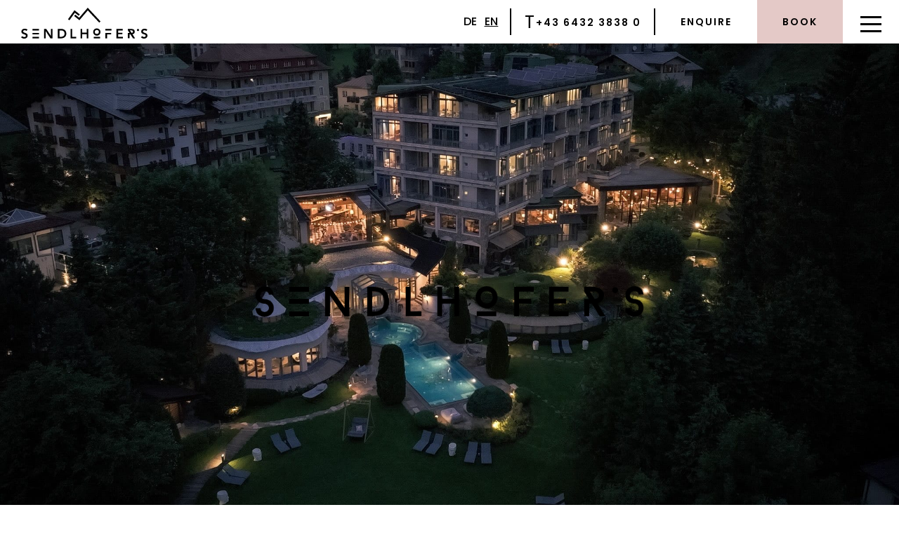

--- FILE ---
content_type: text/html; charset=UTF-8
request_url: https://sendlhofers.com/en/the-sendlhofers/
body_size: 19565
content:
<!doctype html>
<html lang="en-US" class="no-js">

<head>
	<meta charset="UTF-8">
	<meta name="viewport" content="width=device-width, initial-scale=1, minimum-scale=1">
	<link rel="profile" href="http://gmpg.org/xfn/11">

			<script>
			document.documentElement.classList.remove('no-js');
		</script>
	
	<meta name='robots' content='index, follow, max-image-preview:large, max-snippet:-1, max-video-preview:-1' />
<link rel="alternate" href="https://sendlhofers.com/bad-hofgastein-hotel/ueber-uns/" hreflang="de" />
<link rel="alternate" href="https://sendlhofers.com/en/the-sendlhofers/" hreflang="en" />
<link rel="alternate" href="https://sendlhofers.com/bad-hofgastein-hotel/ueber-uns/" hreflang="x-default" />
<script type="application/ld+json">
			{
				"@context": "https://schema.org",
				"@type": "Hotel",
				"name": "Sendlhofers",
				"description": "Das Hotel Sendlhofer’s in Bad Hofgastein im Salzburgerland bietet moderne Zimmer, geräumige Apartments, alpinen Lifestyle in LUKES Wohnzimmer, ein Naturspa mit Thermal-Quellwasser und Gebirgssaunen sowie eine entspannte Atmosphäre zum Wohlfühlen und Erholen.",
				"url": "https://sendlhofers.com",
				"address": {
					"@type": "PostalAddress",
					"addressCountry": "AT",
					"addressLocality": "Bad Hofgastein",
					"addressRegion": "Salzburg",
					"postalCode": "5630",
					"streetAddress": "Pyrkerstraße 34"
				},
				"telephone": "+43 6432 3838 0",
				"photo": "https://sendlhofers.com/wp-content/uploads/2022/10/Garten-mit-Pool-Schnee-Hotel-Sendlhofers-Bad-Hofgastein.jpg",
				"starRating": {
					"@type": "Rating",
					"ratingValue": "4"
				},
				"checkinTime": "14:00",
				"checkoutTime": "11:00",
				"geo": {
					"@type": "GeoCoordinates",
					"latitude": "47.16830155465973",
					"longitude": "13.110728827964662"
				},
				"amenityFeature": [
					{
						"@type": "LocationFeatureSpecification",
						"name": "Free Wi-Fi",
						"value": true
					},
					{
						"@type": "LocationFeatureSpecification",
						"name": "Parking",
						"value": true
					},
					{
						"@type": "LocationFeatureSpecification",
						"name": "Garten",
						"value": true
					},
					{
						"@type": "LocationFeatureSpecification",
						"name": "Pool",
						"value": true
					},
					{
						"@type": "LocationFeatureSpecification",
						"name": "Sauna",
						"value": true
					},
					{
						"@type": "LocationFeatureSpecification",
						"name": "Spa",
						"value": true
					},
					{
						"@type": "LocationFeatureSpecification",
						"name": "Kur",
						"value": true
					}
				],
				"containsPlace": [
					{
						"@type": "Room",
						"name": "Einzelzimmer",
						"description": "Modernes Einzelzimmer mit allem Komfort für einen erholsamen Aufenthalt."
					},
					{
						"@type": "Room",
						"name": "Doppelzimmer",
						"description": "Geräumiges Doppelzimmer mit gemütlicher Einrichtung und komfortablen Annehmlichkeiten."
					},
					{
						"@type": "Suite",
						"name": "Studios",
						"description": "Geräumige Studios mit voll ausgestatteter Küche und Balkon, ideal für längere Aufenthalte."
					},
					{
						"@type": "Apartment",
						"name": "Apartments",
						"description": "Großzügige Apartments mit separatem Wohnbereich, voll ausgestatteter Küche und Balkon."
					},
					{
						"@type": "Room",
						"name": "Familienzimmer",
						"description": "Großzügiges Familienzimmer mit mehreren Schlafbereichen und kindgerechter Ausstattung."
					}
				],
				"priceRange": "$$$",
				"aggregateRating": {
					"@type": "AggregateRating",
					"ratingValue": "4.5",
					"reviewCount": "329"
				}
			}
			</script>
	<!-- This site is optimized with the Yoast SEO plugin v26.8 - https://yoast.com/product/yoast-seo-wordpress/ -->
	<title>Hotel Bad Hofgastein: Sendlhofer&#039;s</title>
	<meta name="description" content="Hotel Sendlhofer&#039;s with restaurant, Naturspa with wellness garden &amp; restaurant. Hotel &amp; holiday apartments in Bad Hofgastein in Salzburger Land." />
	<link rel="canonical" href="https://sendlhofers.com/en/the-sendlhofers/" />
	<meta property="og:locale" content="en_US" />
	<meta property="og:locale:alternate" content="de_DE" />
	<meta property="og:type" content="article" />
	<meta property="og:title" content="Hotel Bad Hofgastein: Sendlhofer&#039;s" />
	<meta property="og:description" content="Hotel Sendlhofer&#039;s with restaurant, Naturspa with wellness garden &amp; restaurant. Hotel &amp; holiday apartments in Bad Hofgastein in Salzburger Land." />
	<meta property="og:url" content="https://sendlhofers.com/en/the-sendlhofers/" />
	<meta property="og:site_name" content="Sendlhofers" />
	<meta property="article:publisher" content="https://www.facebook.com/sendlhofers.gastein" />
	<meta property="article:modified_time" content="2025-07-18T08:57:02+00:00" />
	<meta property="og:image" content="https://sendlhofers.com/wp-content/uploads/2021/12/Header_Schrift_Sendlhofers_EN.png" />
	<meta property="og:image:width" content="800" />
	<meta property="og:image:height" content="208" />
	<meta property="og:image:type" content="image/png" />
	<meta name="twitter:card" content="summary_large_image" />
	<meta name="twitter:label1" content="Est. reading time" />
	<meta name="twitter:data1" content="5 minutes" />
	<script type="application/ld+json" class="yoast-schema-graph">{"@context":"https://schema.org","@graph":[{"@type":"WebPage","@id":"https://sendlhofers.com/en/the-sendlhofers/","url":"https://sendlhofers.com/en/the-sendlhofers/","name":"Hotel Bad Hofgastein: Sendlhofer's","isPartOf":{"@id":"https://sendlhofers.com/en/#website"},"primaryImageOfPage":{"@id":"https://sendlhofers.com/en/the-sendlhofers/#primaryimage"},"image":{"@id":"https://sendlhofers.com/en/the-sendlhofers/#primaryimage"},"thumbnailUrl":"https://sendlhofers.com/wp-content/uploads/2021/12/Header_Schrift_Sendlhofers_EN.png","datePublished":"2021-12-27T13:24:41+00:00","dateModified":"2025-07-18T08:57:02+00:00","description":"Hotel Sendlhofer's with restaurant, Naturspa with wellness garden & restaurant. Hotel & holiday apartments in Bad Hofgastein in Salzburger Land.","breadcrumb":{"@id":"https://sendlhofers.com/en/the-sendlhofers/#breadcrumb"},"inLanguage":"en-US","potentialAction":[{"@type":"ReadAction","target":["https://sendlhofers.com/en/the-sendlhofers/"]}]},{"@type":"ImageObject","inLanguage":"en-US","@id":"https://sendlhofers.com/en/the-sendlhofers/#primaryimage","url":"https://sendlhofers.com/wp-content/uploads/2021/12/Header_Schrift_Sendlhofers_EN.png","contentUrl":"https://sendlhofers.com/wp-content/uploads/2021/12/Header_Schrift_Sendlhofers_EN.png"},{"@type":"BreadcrumbList","@id":"https://sendlhofers.com/en/the-sendlhofers/#breadcrumb","itemListElement":[{"@type":"ListItem","position":1,"name":"Home","item":"https://sendlhofers.com/en/"},{"@type":"ListItem","position":2,"name":"The Sendlhofer&#8217;s"}]},{"@type":"WebSite","@id":"https://sendlhofers.com/en/#website","url":"https://sendlhofers.com/en/","name":"Sendlhofers","description":"Gastein","publisher":{"@id":"https://sendlhofers.com/en/#organization"},"potentialAction":[{"@type":"SearchAction","target":{"@type":"EntryPoint","urlTemplate":"https://sendlhofers.com/en/?s={search_term_string}"},"query-input":{"@type":"PropertyValueSpecification","valueRequired":true,"valueName":"search_term_string"}}],"inLanguage":"en-US"},{"@type":"Organization","@id":"https://sendlhofers.com/en/#organization","name":"Sendlhofers – Gastein","url":"https://sendlhofers.com/en/","logo":{"@type":"ImageObject","inLanguage":"en-US","@id":"https://sendlhofers.com/en/#/schema/logo/image/","url":"https://sendlhofers.com/wp-content/uploads/2021/03/Sendlhofers_Logo.png","contentUrl":"https://sendlhofers.com/wp-content/uploads/2021/03/Sendlhofers_Logo.png","width":743,"height":183,"caption":"Sendlhofers – Gastein"},"image":{"@id":"https://sendlhofers.com/en/#/schema/logo/image/"},"sameAs":["https://www.facebook.com/sendlhofers.gastein","https://www.instagram.com/sendlhofers/"]}]}</script>
	<!-- / Yoast SEO plugin. -->


<style id='wp-img-auto-sizes-contain-inline-css' type='text/css'>
img:is([sizes=auto i],[sizes^="auto," i]){contain-intrinsic-size:3000px 1500px}
/*# sourceURL=wp-img-auto-sizes-contain-inline-css */
</style>
<style id='wp-emoji-styles-inline-css' type='text/css'>

	img.wp-smiley, img.emoji {
		display: inline !important;
		border: none !important;
		box-shadow: none !important;
		height: 1em !important;
		width: 1em !important;
		margin: 0 0.07em !important;
		vertical-align: -0.1em !important;
		background: none !important;
		padding: 0 !important;
	}
/*# sourceURL=wp-emoji-styles-inline-css */
</style>
<style id='classic-theme-styles-inline-css' type='text/css'>
/*! This file is auto-generated */
.wp-block-button__link{color:#fff;background-color:#32373c;border-radius:9999px;box-shadow:none;text-decoration:none;padding:calc(.667em + 2px) calc(1.333em + 2px);font-size:1.125em}.wp-block-file__button{background:#32373c;color:#fff;text-decoration:none}
/*# sourceURL=/wp-includes/css/classic-themes.min.css */
</style>
<link rel='stylesheet' id='menu-image-css' href='https://sendlhofers.com/wp-content/plugins/menu-image/includes/css/menu-image.css?ver=3.13' type='text/css' media='all' />
<link rel='stylesheet' id='dashicons-css' href='https://sendlhofers.com/wp-includes/css/dashicons.min.css?ver=6.9' type='text/css' media='all' />
<link rel='stylesheet' id='flatpickr-css' href='https://sendlhofers.com/wp-content/plugins/elementor/assets/lib/flatpickr/flatpickr.min.css?ver=4.6.13' type='text/css' media='all' />
<link rel='stylesheet' id='sendlhofers-global-css' href='https://sendlhofers.com/wp-content/themes/sendlhofers/assets/css/global.min.css?ver=2.0.2' type='text/css' media='all' />
<link rel='stylesheet' id='elementor-frontend-css' href='https://sendlhofers.com/wp-content/plugins/elementor/assets/css/frontend.min.css?ver=3.33.0' type='text/css' media='all' />
<link rel='stylesheet' id='widget-nav-menu-css' href='https://sendlhofers.com/wp-content/plugins/elementor-pro/assets/css/widget-nav-menu.min.css?ver=3.33.1' type='text/css' media='all' />
<link rel='stylesheet' id='widget-social-icons-css' href='https://sendlhofers.com/wp-content/plugins/elementor/assets/css/widget-social-icons.min.css?ver=3.33.0' type='text/css' media='all' />
<link rel='stylesheet' id='e-apple-webkit-css' href='https://sendlhofers.com/wp-content/plugins/elementor/assets/css/conditionals/apple-webkit.min.css?ver=3.33.0' type='text/css' media='all' />
<link rel='stylesheet' id='widget-image-css' href='https://sendlhofers.com/wp-content/plugins/elementor/assets/css/widget-image.min.css?ver=3.33.0' type='text/css' media='all' />
<link rel='stylesheet' id='elementor-icons-css' href='https://sendlhofers.com/wp-content/plugins/elementor/assets/lib/eicons/css/elementor-icons.min.css?ver=5.44.0' type='text/css' media='all' />
<link rel='stylesheet' id='elementor-post-9-css' href='https://sendlhofers.com/wp-content/uploads/elementor/css/post-9.css?ver=1769729395' type='text/css' media='all' />
<link rel='stylesheet' id='lae-animate-css' href='https://sendlhofers.com/wp-content/plugins/addons-for-elementor-premium/assets/css/lib/animate.css?ver=8.8' type='text/css' media='all' />
<link rel='stylesheet' id='lae-sliders-styles-css' href='https://sendlhofers.com/wp-content/plugins/addons-for-elementor-premium/assets/css/lib/sliders.min.css?ver=8.8' type='text/css' media='all' />
<link rel='stylesheet' id='lae-icomoon-styles-css' href='https://sendlhofers.com/wp-content/plugins/addons-for-elementor-premium/assets/css/icomoon.css?ver=8.8' type='text/css' media='all' />
<link rel='stylesheet' id='lae-frontend-styles-css' href='https://sendlhofers.com/wp-content/plugins/addons-for-elementor-premium/assets/css/lae-frontend.css?ver=8.8' type='text/css' media='all' />
<link rel='stylesheet' id='lae-grid-styles-css' href='https://sendlhofers.com/wp-content/plugins/addons-for-elementor-premium/assets/css/lae-grid.css?ver=8.8' type='text/css' media='all' />
<link rel='stylesheet' id='fancybox-css' href='https://sendlhofers.com/wp-content/plugins/addons-for-elementor-premium/assets/css/premium/lib/jquery.fancybox.css?ver=8.8' type='text/css' media='all' />
<link rel='stylesheet' id='powertip-css' href='https://sendlhofers.com/wp-content/plugins/addons-for-elementor-premium/assets/css/premium/lib/powertip.css?ver=8.8' type='text/css' media='all' />
<link rel='stylesheet' id='lae-premium-sliders-styles-css' href='https://sendlhofers.com/wp-content/plugins/addons-for-elementor-premium/assets/css/premium/lib/sliders.min.css?ver=8.8' type='text/css' media='all' />
<link rel='stylesheet' id='lae-blocks-styles-css' href='https://sendlhofers.com/wp-content/plugins/addons-for-elementor-premium/assets/css/premium/lae-blocks.css?ver=8.8' type='text/css' media='all' />
<link rel='stylesheet' id='lae-widgets-styles-css' href='https://sendlhofers.com/wp-content/plugins/addons-for-elementor-premium/assets/css/widgets/lae-widgets.min.css?ver=8.8' type='text/css' media='all' />
<link rel='stylesheet' id='lae-premium-widgets-styles-css' href='https://sendlhofers.com/wp-content/plugins/addons-for-elementor-premium/assets/css/premium/widgets/lae-widgets.min.css?ver=8.8' type='text/css' media='all' />
<link rel='stylesheet' id='jet-tricks-frontend-css' href='https://sendlhofers.com/wp-content/plugins/jet-tricks/assets/css/jet-tricks-frontend.css?ver=1.5.9' type='text/css' media='all' />
<link rel='stylesheet' id='e-motion-fx-css' href='https://sendlhofers.com/wp-content/plugins/elementor-pro/assets/css/modules/motion-fx.min.css?ver=3.33.1' type='text/css' media='all' />
<link rel='stylesheet' id='widget-heading-css' href='https://sendlhofers.com/wp-content/plugins/elementor/assets/css/widget-heading.min.css?ver=3.33.0' type='text/css' media='all' />
<link rel='stylesheet' id='e-animation-fadeIn-css' href='https://sendlhofers.com/wp-content/plugins/elementor/assets/lib/animations/styles/fadeIn.min.css?ver=3.33.0' type='text/css' media='all' />
<link rel='stylesheet' id='widget-blockquote-css' href='https://sendlhofers.com/wp-content/plugins/elementor-pro/assets/css/widget-blockquote.min.css?ver=3.33.1' type='text/css' media='all' />
<link rel='stylesheet' id='elementor-icons-shared-0-css' href='https://sendlhofers.com/wp-content/plugins/elementor/assets/lib/font-awesome/css/fontawesome.min.css?ver=5.15.3' type='text/css' media='all' />
<link rel='stylesheet' id='elementor-icons-fa-brands-css' href='https://sendlhofers.com/wp-content/plugins/elementor/assets/lib/font-awesome/css/brands.min.css?ver=5.15.3' type='text/css' media='all' />
<link rel='stylesheet' id='elementor-post-20396-css' href='https://sendlhofers.com/wp-content/uploads/elementor/css/post-20396.css?ver=1769749025' type='text/css' media='all' />
<link rel='stylesheet' id='elementor-post-24308-css' href='https://sendlhofers.com/wp-content/uploads/elementor/css/post-24308.css?ver=1769729396' type='text/css' media='all' />
<link rel='stylesheet' id='borlabs-cookie-custom-css' href='https://sendlhofers.com/wp-content/cache/borlabs-cookie/1/borlabs-cookie-1-en.css?ver=3.3.23-71' type='text/css' media='all' />
<script type="text/javascript" src="https://sendlhofers.com/wp-includes/js/jquery/jquery.min.js?ver=3.7.1" id="jquery-core-js"></script>
<script type="text/javascript" src="https://sendlhofers.com/wp-includes/js/jquery/jquery-migrate.min.js?ver=3.4.1" id="jquery-migrate-js"></script>
<script type="text/javascript" id="sendlhofers-navigation-js-extra">
/* <![CDATA[ */
var sendlhofersScreenReaderText = {"expand":"Expand child menu","collapse":"Collapse child menu"};
//# sourceURL=sendlhofers-navigation-js-extra
/* ]]> */
</script>
<script type="text/javascript" src="https://sendlhofers.com/wp-content/themes/sendlhofers/assets/js/navigation.min.js?ver=2.0.2" id="sendlhofers-navigation-js" async></script>
<script data-no-optimize="1" data-no-minify="1" data-cfasync="false" type="text/javascript" src="https://sendlhofers.com/wp-content/cache/borlabs-cookie/1/borlabs-cookie-config-en.json.js?ver=3.3.23-70" id="borlabs-cookie-config-js"></script>
<link rel="EditURI" type="application/rsd+xml" title="RSD" href="https://sendlhofers.com/xmlrpc.php?rsd" />
        <script type="text/javascript">
            ( function () {
                window.lae_fs = { can_use_premium_code: true};
            } )();
        </script>
        <link rel="preload" id="sendlhofers-content-preload" href="https://sendlhofers.com/wp-content/themes/sendlhofers/assets/css/content.min.css?ver=2.0.2" as="style">
<meta name="generator" content="Elementor 3.33.0; settings: css_print_method-external, google_font-disabled, font_display-auto">
<script data-no-optimize="1" data-no-minify="1" data-cfasync="false" data-borlabs-cookie-script-blocker-ignore>
    (function () {
        if ('0' === '1' && '1' === '1') {
            window['gtag_enable_tcf_support'] = true;
        }
        window.dataLayer = window.dataLayer || [];
        if (typeof window.gtag !== 'function') {
            window.gtag = function () {
                window.dataLayer.push(arguments);
            };
        }
        gtag('set', 'developer_id.dYjRjMm', true);
        if ('1' === '1') {
            let getCookieValue = function (name) {
                return document.cookie.match('(^|;)\\s*' + name + '\\s*=\\s*([^;]+)')?.pop() || '';
            };
            const gtmRegionsData = '{{ google-tag-manager-cm-regional-defaults }}';
            let gtmRegions = [];
            if (gtmRegionsData !== '\{\{ google-tag-manager-cm-regional-defaults \}\}') {
                gtmRegions = JSON.parse(gtmRegionsData);
            }
            let defaultRegion = null;
            for (let gtmRegionIndex in gtmRegions) {
                let gtmRegion = gtmRegions[gtmRegionIndex];
                if (gtmRegion['google-tag-manager-cm-region'] === '') {
                    defaultRegion = gtmRegion;
                } else {
                    gtag('consent', 'default', {
                        'ad_storage': gtmRegion['google-tag-manager-cm-default-ad-storage'],
                        'ad_user_data': gtmRegion['google-tag-manager-cm-default-ad-user-data'],
                        'ad_personalization': gtmRegion['google-tag-manager-cm-default-ad-personalization'],
                        'analytics_storage': gtmRegion['google-tag-manager-cm-default-analytics-storage'],
                        'functionality_storage': gtmRegion['google-tag-manager-cm-default-functionality-storage'],
                        'personalization_storage': gtmRegion['google-tag-manager-cm-default-personalization-storage'],
                        'security_storage': gtmRegion['google-tag-manager-cm-default-security-storage'],
                        'region': gtmRegion['google-tag-manager-cm-region'].toUpperCase().split(','),
						'wait_for_update': 500,
                    });
                }
            }
            let cookieValue = getCookieValue('borlabs-cookie-gcs');
            let consentsFromCookie = {};
            if (cookieValue !== '') {
                consentsFromCookie = JSON.parse(decodeURIComponent(cookieValue));
            }
            let defaultValues = {
                'ad_storage': defaultRegion === null ? 'denied' : defaultRegion['google-tag-manager-cm-default-ad-storage'],
                'ad_user_data': defaultRegion === null ? 'denied' : defaultRegion['google-tag-manager-cm-default-ad-user-data'],
                'ad_personalization': defaultRegion === null ? 'denied' : defaultRegion['google-tag-manager-cm-default-ad-personalization'],
                'analytics_storage': defaultRegion === null ? 'denied' : defaultRegion['google-tag-manager-cm-default-analytics-storage'],
                'functionality_storage': defaultRegion === null ? 'denied' : defaultRegion['google-tag-manager-cm-default-functionality-storage'],
                'personalization_storage': defaultRegion === null ? 'denied' : defaultRegion['google-tag-manager-cm-default-personalization-storage'],
                'security_storage': defaultRegion === null ? 'denied' : defaultRegion['google-tag-manager-cm-default-security-storage'],
                'wait_for_update': 500,
            };
            gtag('consent', 'default', {...defaultValues, ...consentsFromCookie});
            gtag('set', 'ads_data_redaction', true);
        }

        if ('0' === '1') {
            let url = new URL(window.location.href);

            if ((url.searchParams.has('gtm_debug') && url.searchParams.get('gtm_debug') !== '') || document.cookie.indexOf('__TAG_ASSISTANT=') !== -1 || document.documentElement.hasAttribute('data-tag-assistant-present')) {
                /* GTM block start */
                (function(w,d,s,l,i){w[l]=w[l]||[];w[l].push({'gtm.start':
                        new Date().getTime(),event:'gtm.js'});var f=d.getElementsByTagName(s)[0],
                    j=d.createElement(s),dl=l!='dataLayer'?'&l='+l:'';j.async=true;j.src=
                    'https://www.googletagmanager.com/gtm.js?id='+i+dl;f.parentNode.insertBefore(j,f);
                })(window,document,'script','dataLayer','GTM-WCG9BKR');
                /* GTM block end */
            } else {
                /* GTM block start */
                (function(w,d,s,l,i){w[l]=w[l]||[];w[l].push({'gtm.start':
                        new Date().getTime(),event:'gtm.js'});var f=d.getElementsByTagName(s)[0],
                    j=d.createElement(s),dl=l!='dataLayer'?'&l='+l:'';j.async=true;j.src=
                    'https://sendlhofers.com/wp-content/uploads/borlabs-cookie/' + i + '.js?ver=not-set-yet';f.parentNode.insertBefore(j,f);
                })(window,document,'script','dataLayer','GTM-WCG9BKR');
                /* GTM block end */
            }
        }


        let borlabsCookieConsentChangeHandler = function () {
            window.dataLayer = window.dataLayer || [];
            if (typeof window.gtag !== 'function') {
                window.gtag = function() {
                    window.dataLayer.push(arguments);
                };
            }

            let consents = BorlabsCookie.Cookie.getPluginCookie().consents;

            if ('1' === '1') {
                let gtmConsents = {};
                let customConsents = {};

				let services = BorlabsCookie.Services._services;

				for (let service in services) {
					if (service !== 'borlabs-cookie') {
						customConsents['borlabs_cookie_' + service.replaceAll('-', '_')] = BorlabsCookie.Consents.hasConsent(service) ? 'granted' : 'denied';
					}
				}

                if ('0' === '1') {
                    gtmConsents = {
                        'analytics_storage': BorlabsCookie.Consents.hasConsentForServiceGroup('statistics') === true ? 'granted' : 'denied',
                        'functionality_storage': BorlabsCookie.Consents.hasConsentForServiceGroup('statistics') === true ? 'granted' : 'denied',
                        'personalization_storage': BorlabsCookie.Consents.hasConsentForServiceGroup('marketing') === true ? 'granted' : 'denied',
                        'security_storage': BorlabsCookie.Consents.hasConsentForServiceGroup('statistics') === true ? 'granted' : 'denied',
                    };
                } else {
                    gtmConsents = {
                        'ad_storage': BorlabsCookie.Consents.hasConsentForServiceGroup('marketing') === true ? 'granted' : 'denied',
                        'ad_user_data': BorlabsCookie.Consents.hasConsentForServiceGroup('marketing') === true ? 'granted' : 'denied',
                        'ad_personalization': BorlabsCookie.Consents.hasConsentForServiceGroup('marketing') === true ? 'granted' : 'denied',
                        'analytics_storage': BorlabsCookie.Consents.hasConsentForServiceGroup('statistics') === true ? 'granted' : 'denied',
                        'functionality_storage': BorlabsCookie.Consents.hasConsentForServiceGroup('statistics') === true ? 'granted' : 'denied',
                        'personalization_storage': BorlabsCookie.Consents.hasConsentForServiceGroup('marketing') === true ? 'granted' : 'denied',
                        'security_storage': BorlabsCookie.Consents.hasConsentForServiceGroup('statistics') === true ? 'granted' : 'denied',
                    };
                }
                BorlabsCookie.CookieLibrary.setCookie(
                    'borlabs-cookie-gcs',
                    JSON.stringify(gtmConsents),
                    BorlabsCookie.Settings.automaticCookieDomainAndPath.value ? '' : BorlabsCookie.Settings.cookieDomain.value,
                    BorlabsCookie.Settings.cookiePath.value,
                    BorlabsCookie.Cookie.getPluginCookie().expires,
                    BorlabsCookie.Settings.cookieSecure.value,
                    BorlabsCookie.Settings.cookieSameSite.value
                );
                gtag('consent', 'update', {...gtmConsents, ...customConsents});
            }


            for (let serviceGroup in consents) {
                for (let service of consents[serviceGroup]) {
                    if (!window.BorlabsCookieGtmPackageSentEvents.includes(service) && service !== 'borlabs-cookie') {
                        window.dataLayer.push({
                            event: 'borlabs-cookie-opt-in-' + service,
                        });
                        window.BorlabsCookieGtmPackageSentEvents.push(service);
                    }
                }
            }
            let afterConsentsEvent = document.createEvent('Event');
            afterConsentsEvent.initEvent('borlabs-cookie-google-tag-manager-after-consents', true, true);
            document.dispatchEvent(afterConsentsEvent);
        };
        window.BorlabsCookieGtmPackageSentEvents = [];
        document.addEventListener('borlabs-cookie-consent-saved', borlabsCookieConsentChangeHandler);
        document.addEventListener('borlabs-cookie-handle-unblock', borlabsCookieConsentChangeHandler);
    })();
</script>			<style>
				.e-con.e-parent:nth-of-type(n+4):not(.e-lazyloaded):not(.e-no-lazyload),
				.e-con.e-parent:nth-of-type(n+4):not(.e-lazyloaded):not(.e-no-lazyload) * {
					background-image: none !important;
				}
				@media screen and (max-height: 1024px) {
					.e-con.e-parent:nth-of-type(n+3):not(.e-lazyloaded):not(.e-no-lazyload),
					.e-con.e-parent:nth-of-type(n+3):not(.e-lazyloaded):not(.e-no-lazyload) * {
						background-image: none !important;
					}
				}
				@media screen and (max-height: 640px) {
					.e-con.e-parent:nth-of-type(n+2):not(.e-lazyloaded):not(.e-no-lazyload),
					.e-con.e-parent:nth-of-type(n+2):not(.e-lazyloaded):not(.e-no-lazyload) * {
						background-image: none !important;
					}
				}
			</style>
			<link rel="icon" href="https://sendlhofers.com/wp-content/uploads/2021/03/Icon_Favicon-150x150.png" sizes="32x32" />
<link rel="icon" href="https://sendlhofers.com/wp-content/uploads/2021/03/Icon_Favicon.png" sizes="192x192" />
<link rel="apple-touch-icon" href="https://sendlhofers.com/wp-content/uploads/2021/03/Icon_Favicon.png" />
<meta name="msapplication-TileImage" content="https://sendlhofers.com/wp-content/uploads/2021/03/Icon_Favicon.png" />
</head>

<body class="wp-singular page-template-default page page-id-20396 wp-embed-responsive wp-theme-sendlhofers elementor-default elementor-kit-9 elementor-page elementor-page-20396">
	
	<a class="skip-link screen-reader-text" href="#primary">Skip to content</a>

	<header id="masthead" class="site-header">
		<div class="header-main">
			<a href="https://sendlhofers.com/en/" id="logo" rel="home" title="zur Startseite">
				<svg xmlns="http://www.w3.org/2000/svg" viewBox="0 0 178.2 43.96"><g id="Ebene_2" data-name="Ebene 2"><g id="Ebene_1-2" data-name="Ebene 1"><path class="icon-part" d="M75.8 7.18l5.44 4.31 1.57-1.97-7.53-5.96-9.1 12.87 2.05 1.45 7.57-10.7z"/><path class="icon-part" d="M93.96 0L81.92 14.27l-5.55-4.42-1.57 1.97 7.46 5.95L94.05 3.8l16.12 17.45 1.85-1.71L93.96 0z"/><path d="M118.79 35.92v7.7h2.38v-5.55h5.89v-2.15zM2.93 33.78c0-1.22 1.09-1.72 2.19-1.72a2.82 2.82 0 012.34 1.06l1.74-1.83a5.51 5.51 0 00-3.84-1.38C2.89 29.91.43 31.2.43 34c0 4.78 6.35 3.1 6.35 6 0 1.23-1.25 1.83-2.34 1.83a3.16 3.16 0 01-2.65-1.4L0 42.15A5.54 5.54 0 004.38 44c2.62 0 4.89-1.43 4.89-4.31 0-4.75-6.34-3.22-6.34-5.91m38.45 9.84h3V30.25H42v9.94l-6.48-9.94h-3.16v13.37h2.38V33.37zm19.93-6.68c0 3.25-2.43 4.53-5.42 4.53h-1.77V32.4h2.17c2.91 0 5 1.29 5 4.54m2.5 0c0-4.54-3.29-6.69-6.8-6.69h-5.25v13.37h5c3.21 0 7.08-2.11 7.08-6.68m5.87 6.68h8.06v-2.15h-5.69V30.25h-2.38zm22.78 0h2.38V30.25h-2.39v5.33h-6.25v-5.33h-2.38v13.37h2.38v-5.89h6.25zm35-11.22v-2.15h-8.63v2.16zm6.93 11.22h9.2v-2.15h-6.82v-3.63h6.14v-2.15h-6.14V32.4h6.48v-2.15h-8.86zm42-10.5l1.73-1.83a5.47 5.47 0 00-3.83-1.38c-2.47 0-4.93 1.29-4.93 4 0 4.78 6.35 3.1 6.35 6 0 1.23-1.25 1.83-2.35 1.83a3.16 3.16 0 01-2.64-1.4l-1.79 1.74a5.54 5.54 0 004.37 1.92c2.62 0 4.89-1.39 4.89-4.27 0-4.75-6.35-3.22-6.35-5.91 0-1.22 1.1-1.72 2.19-1.72a2.83 2.83 0 012.35 1.06M104 34.48a2.8 2.8 0 112.8 2.85 2.76 2.76 0 01-2.8-2.85m-2.38 0a5.18 5.18 0 105.18-5 4.93 4.93 0 00-5.18 5m.73 7.05h8.92v2.08h-8.92zm-86.21-.05h9.11v2.13h-9.11zm0-5.63h9.12v2.13h-9.12zm148.67-2.61a1.5 1.5 0 10-1.5-1.5 1.5 1.5 0 001.5 1.5m-7.06.83c0 1.38-.84 1.73-1.92 1.82l-2.44-3.6h1.66c1.23 0 2.7.19 2.7 1.78m2.49 0c0-3-2.41-3.84-5-3.84h-4.65v2l2.29 3.63h-2.29v7.72H153V38h1.21l3.63 5.66h2.87L157 37.75a3.56 3.56 0 003.22-3.66M16.14 30.22h9.12v2.13h-9.12z"/></g></g></svg>			</a>
			<ul class=" language-switcher">
					<li class="lang-item lang-item-39 lang-item-de lang-item-first"><a  lang="de-DE" hreflang="de-DE" href="https://sendlhofers.com/bad-hofgastein-hotel/ueber-uns/">DE</a></li>
	<li class="lang-item lang-item-41 lang-item-en current-lang"><a  lang="en-US" hreflang="en-US" href="https://sendlhofers.com/en/the-sendlhofers/">EN</a></li>
			</ul>
			<div class="header-contact-buttons">
								<a href="tel:+43643238380" class="phone-button" title="direkt anrufen">
					<span class=" phone-icon">
						<svg id="Layer_1" xmlns="http://www.w3.org/2000/svg" viewBox="0 0 495.65 495.65">
							<circle cx="247.82" cy="247.82" r="247.82" style="fill:#003e64;" />
							<path d="M197.5,80.02c-19.63-2.13-41.99-.85-68.31,22.71-26.32,23.55-44.73,91.64,6.31,196.17,50.05,102.53,103.7,129.07,151.44,128.35,38.79-.58,64.43-21.71,67.36-27.6,2.93-5.89,6.77-11.02-2.37-21.29-9.13-10.26-35.41-39.68-40.29-44.66-4.89-4.98-10.58-15.3-23.24-9.31-12.65,6-23.56,10.7-29.58,13.09-6.02,2.39-29.45,12.36-65.68-59.84-36.23-72.21-24.21-77.16-13-81.57,11.2-4.41,20.4-7.94,24.75-11.16,4.35-3.23,9.25-6.15,9.07-15.25-.18-9.1-.84-75.13-.89-78.72-.05-3.59-4.12-9.68-15.58-10.93Z" style="fill:#fff;" />
							<path d="M357.88,326.47c-2.14,0-4.28-.84-5.89-2.5-3.13-3.25-3.03-8.43.22-11.56,16.85-16.23,28.44-36.94,33.52-59.89,5.2-23.48,3.14-47.68-5.94-69.99-9.09-22.3-24.53-41.05-44.67-54.21-19.68-12.86-42.43-19.61-65.84-19.4h-.06c-4.49,0-8.14-3.62-8.17-8.11-.03-4.51,3.6-8.2,8.11-8.23,26.64-.21,52.53,7.43,74.91,22.07,22.93,14.99,40.51,36.33,50.86,61.73,10.35,25.39,12.69,52.95,6.77,79.69-5.78,26.11-18.97,49.66-38.14,68.13-1.59,1.53-3.63,2.28-5.67,2.28Z" style="fill:#fff;" />
							<path d="M327.33,294.7c-2.14,0-4.29-.84-5.89-2.51-3.13-3.25-3.03-8.43.22-11.56,22.04-21.21,28.83-53.18,17.31-81.46-11.45-28.1-38.39-46.17-68.74-46.17-.19,0-.38,0-.57,0h-.06c-4.49,0-8.14-3.62-8.17-8.11-.03-4.51,3.6-8.2,8.11-8.24.23,0,.46,0,.69,0,37.03,0,69.91,22.05,83.88,56.35,14.06,34.51,5.77,73.53-21.11,99.41-1.58,1.53-3.63,2.29-5.67,2.29Z" style="fill:#fff;" />
							<path d="M297.39,262.34c-2.09,0-4.17-.8-5.77-2.39-3.2-3.19-3.2-8.36-.02-11.56,8.55-8.58,11.12-21.37,6.55-32.59-4.65-11.4-15.56-18.73-27.85-18.73-.11,0-.21,0-.32,0-4.48,0-8.14-3.62-8.17-8.11-.04-4.51,3.59-8.2,8.11-8.24.13,0,.26,0,.39,0,18.97,0,35.81,11.31,42.99,28.91,7.06,17.31,3.09,37.06-10.11,50.3-1.6,1.6-3.69,2.4-5.79,2.4Z" style="fill:#fff;" />
						</svg>
					</span>
					<span class="phone-number">
						<big>T</big> +43 6432 3838 0
					</span>
				</a>

				<div class="header-form">
										<span class="date-arrival booking-field">
						<input type="date" autocomplete="off" name="arrival" value="2026-01-31">
						<span class="date-display">
							<big>31</big>
							January						</span>
					</span>
					<span class="date-departure booking-field">
						<input type="date" autocomplete="off" name="departure" value="2026-02-07">
						<span class="date-display">
							<big>7</big>
							February						</span>
					</span>
					<span class="persons booking-field">
						<span class="adults person-field-group">
							<input type="number" autocomplete="off" name="adults" id="field-adults" value="2" placeholder="2">
							<label for="field-adults">
								adults							</label>
						</span>
						<span class="more-persons">
							<span class="children person-field-group">
								<input type="number" autocomplete="off" name="children" id="field-children" value="" placeholder="0">
								<label for="field-children">
									children								</label>
							</span><br />
							<span class="ages person-field-group">
								<label for="field-ages">
									age								</label>
								<input type="text" autocomplete="off" name="ages" id="field-ages" value="" placeholder="8, 5, ...">
							</span>
						</span>
					</span>
				</div>
								<a href="https://sendlhofers.com/en/request/" class="enquire-button">
					enquire				</a>
								<a href="https://onepagebooking.com/sendlhofers?lang=en" class="booking-button">
					book				</a>
			</div>
			<button class="menu-toggle" aria-label="Open menu" aria-controls="site-navigation" aria-expanded="false"
				>
				<i class="menu-icon"></i>
			</button>
			
<nav id="site-navigation" class="main-navigation nav--toggle-sub nav--toggle-small" aria-label="Main menu"
	>
	
	<div class="primary-menu-container">
		<ul id="primary-menu" class="menu"><li id="menu-item-41586" class="menu-item menu-item-type-post_type menu-item-object-page menu-item-home current-menu-ancestor current-menu-parent current_page_parent current_page_ancestor menu-item-has-children menu-item-41586"><a href="https://sendlhofers.com/en/">Sendlhofer´s</a><span class="dropdown"><i class="dropdown-symbol"></i></span>
<ul class="sub-menu">
	<li id="menu-item-41589" class="menu-item menu-item-type-post_type menu-item-object-page current-menu-item page_item page-item-20396 current_page_item menu-item-41589"><a href="https://sendlhofers.com/en/the-sendlhofers/" aria-current="page">About us</a></li>
	<li id="menu-item-41591" class="menu-item menu-item-type-post_type menu-item-object-page menu-item-41591"><a href="https://sendlhofers.com/en/philosophy/">Philosophy</a></li>
	<li id="menu-item-49589" class="menu-item menu-item-type-custom menu-item-object-custom menu-item-49589"><a target="_blank" href="https://sendlhofers.bonuspunkt.com/en/">Mountain Dolphins Club</a></li>
	<li id="menu-item-44149" class="menu-item menu-item-type-post_type menu-item-object-page menu-item-44149"><a href="https://sendlhofers.com/bad-hofgastein-hotel/galerie/">Gallery</a></li>
	<li id="menu-item-41588" class="menu-item menu-item-type-post_type menu-item-object-page menu-item-41588"><a href="https://sendlhofers.com/en/location/">Location</a></li>
	<li id="menu-item-41587" class="menu-item menu-item-type-post_type menu-item-object-page menu-item-41587"><a href="https://sendlhofers.com/en/information/">Good to know</a></li>
</ul>
</li>
<li id="menu-item-23496" class="menu-item menu-item-type-post_type menu-item-object-page menu-item-has-children menu-item-23496"><a href="https://sendlhofers.com/en/living/">Living</a><span class="dropdown"><i class="dropdown-symbol"></i></span>
<ul class="sub-menu">
	<li id="menu-item-41592" class="menu-item menu-item-type-post_type menu-item-object-page menu-item-41592"><a href="https://sendlhofers.com/en/living/">Rooms &#038; Apartments</a></li>
	<li id="menu-item-41593" class="menu-item menu-item-type-post_type menu-item-object-page menu-item-41593"><a href="https://sendlhofers.com/en/included/">Included services</a></li>
</ul>
</li>
<li id="menu-item-41594" class="menu-item menu-item-type-post_type menu-item-object-page menu-item-41594"><a href="https://sendlhofers.com/en/offers/">Offers &#038; Deals</a></li>
<li id="menu-item-40885" class="menu-item menu-item-type-custom menu-item-object-custom menu-item-40885"><a href="https://lukes-wohnzimmer.com/en/">Restaurant LUKE´S</a></li>
<li id="menu-item-49784" class="menu-item menu-item-type-post_type menu-item-object-page menu-item-has-children menu-item-49784"><a href="https://sendlhofers.com/en/nature-spa/">Nature Spa</a><span class="dropdown"><i class="dropdown-symbol"></i></span>
<ul class="sub-menu">
	<li id="menu-item-41595" class="menu-item menu-item-type-post_type menu-item-object-page menu-item-41595"><a href="https://sendlhofers.com/en/nature-spa/garden/">Garden</a></li>
	<li id="menu-item-41597" class="menu-item menu-item-type-post_type menu-item-object-page menu-item-41597"><a href="https://sendlhofers.com/en/nature-spa/pool/">Pool</a></li>
	<li id="menu-item-41598" class="menu-item menu-item-type-post_type menu-item-object-page menu-item-41598"><a href="https://sendlhofers.com/en/nature-spa/sauna/">Sauna</a></li>
	<li id="menu-item-41599" class="menu-item menu-item-type-post_type menu-item-object-page menu-item-41599"><a href="https://sendlhofers.com/en/nature-spa/spa/">Treatments</a></li>
	<li id="menu-item-41596" class="menu-item menu-item-type-post_type menu-item-object-page menu-item-41596"><a href="https://sendlhofers.com/en/nature-spa/cure-treatments/">Cure</a></li>
	<li id="menu-item-49645" class="menu-item menu-item-type-post_type menu-item-object-page menu-item-49645"><a href="https://sendlhofers.com/wellnesshotel-gasteinertal/yoga-gasteinertal/">Yoga</a></li>
</ul>
</li>
<li id="menu-item-23488" class="menu-item menu-item-type-post_type menu-item-object-page menu-item-has-children menu-item-23488"><a href="https://sendlhofers.com/en/meeting-events/">Meetings &#038; Events</a><span class="dropdown"><i class="dropdown-symbol"></i></span>
<ul class="sub-menu">
	<li id="menu-item-41602" class="menu-item menu-item-type-post_type menu-item-object-page menu-item-41602"><a href="https://sendlhofers.com/en/meetings/">Meetings location</a></li>
	<li id="menu-item-41600" class="menu-item menu-item-type-post_type menu-item-object-page menu-item-41600"><a href="https://sendlhofers.com/en/celebrate/">Celebrations</a></li>
</ul>
</li>
<li id="menu-item-40252" class="menu-item menu-item-type-post_type menu-item-object-page menu-item-40252"><a href="https://sendlhofers.com/en/family-holiday/">Family Holiday</a></li>
<li id="menu-item-24435" class="menu-item menu-item-type-post_type menu-item-object-page menu-item-has-children menu-item-24435"><a href="https://sendlhofers.com/en/gastein/">Activities</a><span class="dropdown"><i class="dropdown-symbol"></i></span>
<ul class="sub-menu">
	<li id="menu-item-41604" class="menu-item menu-item-type-post_type menu-item-object-page menu-item-41604"><a href="https://sendlhofers.com/en/winter-holiday/">Winter</a></li>
	<li id="menu-item-41603" class="menu-item menu-item-type-post_type menu-item-object-page menu-item-41603"><a href="https://sendlhofers.com/en/summer-holiday/">Summer</a></li>
</ul>
</li>
<li id="menu-item-44043" class="menu-item menu-item-type-custom menu-item-object-custom menu-item-44043"><a target="_blank" href="https://staymate.at/sendlhofers/#/programme/wochenprogramm">Our Events</a></li>
<li id="menu-item-44232" class="menu-item menu-item-type-post_type menu-item-object-page menu-item-44232"><a href="https://sendlhofers.com/gutscheine/">Vouchers</a></li>
</ul>		<ul id="secondary-menu" class="menu"><li id="menu-item-41485" class="menu-item menu-item-type-post_type menu-item-object-page menu-item-41485"><a href="https://sendlhofers.com/en/gift-vouchers/" class="menu-image-title-after menu-image-not-hovered"><img width="20" height="19" src="https://sendlhofers.com/wp-content/uploads/2024/08/icon-gift-1.svg" class="menu-image menu-image-title-after" alt="" decoding="async" /><span class="menu-image-title-after menu-image-title">Gift Vouchers</span></a></li>
<li id="menu-item-41486" class="menu-item menu-item-type-post_type menu-item-object-page menu-item-41486"><a href="https://sendlhofers.com/en/location/" class="menu-image-title-after menu-image-not-hovered"><img width="14" height="20" src="https://sendlhofers.com/wp-content/uploads/2024/08/icon-pin-1.svg" class="menu-image menu-image-title-after" alt="" decoding="async" /><span class="menu-image-title-after menu-image-title">Location</span></a></li>
<li id="menu-item-41484" class="menu-item menu-item-type-post_type menu-item-object-page menu-item-41484"><a href="https://sendlhofers.com/en/newsletter/" class="menu-image-title-after menu-image-not-hovered"><img width="20" height="16" src="https://sendlhofers.com/wp-content/uploads/2024/08/icon-mail-1.svg" class="menu-image menu-image-title-after" alt="" decoding="async" /><span class="menu-image-title-after menu-image-title">Newsletter</span></a></li>
<li id="menu-item-46741" class="menu-item menu-item-type-post_type menu-item-object-page menu-item-46741"><a href="https://sendlhofers.com/en/gallery/" class="menu-image-title-after menu-image-not-hovered"><img loading="lazy" width="36" height="36" src="https://sendlhofers.com/wp-content/uploads/2025/07/icon-camera.svg" class="menu-image menu-image-title-after" alt="" decoding="async" /><span class="menu-image-title-after menu-image-title">Gallery</span></a></li>
</ul>	</div>
</nav><!-- #site-navigation -->		</div>
	</header><!-- #masthead -->
<link rel='stylesheet' id='sendlhofers-content-css' href='https://sendlhofers.com/wp-content/themes/sendlhofers/assets/css/content.min.css?ver=2.0.2' type='text/css' media='all' />
	<main id="primary" class="site-main">
		
			<article id="post-20396" class="entry post-20396 page type-page status-publish">
				<div class="entry-content">
							<div data-elementor-type="wp-page" data-elementor-id="20396" class="elementor elementor-20396" data-elementor-post-type="page">
						<section class="elementor-section elementor-top-section elementor-element elementor-element-241c0f9a elementor-section-full_width elementor-section-height-min-height elementor-section-items-top elementor-section-content-top elementor-section-height-default" data-id="241c0f9a" data-element_type="section" data-settings="{&quot;background_background&quot;:&quot;classic&quot;}">
						<div class="elementor-container elementor-column-gap-default">
					<div class="elementor-column elementor-col-100 elementor-top-column elementor-element elementor-element-4ddcd03c" data-id="4ddcd03c" data-element_type="column">
			<div class="elementor-widget-wrap elementor-element-populated">
						<div class="elementor-element elementor-element-7ac0587d elementor-absolute elementor-widget elementor-widget-image" data-id="7ac0587d" data-element_type="widget" data-settings="{&quot;motion_fx_motion_fx_scrolling&quot;:&quot;yes&quot;,&quot;motion_fx_translateY_effect&quot;:&quot;yes&quot;,&quot;motion_fx_translateY_speed&quot;:{&quot;unit&quot;:&quot;px&quot;,&quot;size&quot;:3.6,&quot;sizes&quot;:[]},&quot;motion_fx_opacity_effect&quot;:&quot;yes&quot;,&quot;motion_fx_opacity_direction&quot;:&quot;in-out&quot;,&quot;motion_fx_opacity_range&quot;:{&quot;unit&quot;:&quot;%&quot;,&quot;size&quot;:&quot;&quot;,&quot;sizes&quot;:{&quot;start&quot;:53,&quot;end&quot;:65}},&quot;_position&quot;:&quot;absolute&quot;,&quot;motion_fx_opacity_level&quot;:{&quot;unit&quot;:&quot;px&quot;,&quot;size&quot;:9,&quot;sizes&quot;:[]},&quot;motion_fx_translateY_affectedRange&quot;:{&quot;unit&quot;:&quot;%&quot;,&quot;size&quot;:&quot;&quot;,&quot;sizes&quot;:{&quot;start&quot;:0,&quot;end&quot;:100}},&quot;motion_fx_devices&quot;:[&quot;desktop&quot;,&quot;tablet&quot;,&quot;mobile&quot;]}" data-widget_type="image.default">
				<div class="elementor-widget-container">
															<img loading="lazy" decoding="async" width="800" height="208" src="https://sendlhofers.com/wp-content/uploads/2021/12/Header_Schrift_Sendlhofers_EN.png" class="attachment-large size-large wp-image-21459" alt="Header Schrift Sendlhofer&#039;s" srcset="https://sendlhofers.com/wp-content/uploads/2021/12/Header_Schrift_Sendlhofers_EN.png 800w, https://sendlhofers.com/wp-content/uploads/2021/12/Header_Schrift_Sendlhofers_EN-300x78.png 300w, https://sendlhofers.com/wp-content/uploads/2021/12/Header_Schrift_Sendlhofers_EN-768x200.png 768w" sizes="100vw" />															</div>
				</div>
					</div>
		</div>
					</div>
		</section>
				<section class="elementor-section elementor-top-section elementor-element elementor-element-4b4bb376 animated-slow elementor-section-boxed elementor-section-height-default elementor-section-height-default elementor-invisible" data-id="4b4bb376" data-element_type="section" data-settings="{&quot;animation&quot;:&quot;fadeIn&quot;}">
						<div class="elementor-container elementor-column-gap-default">
					<div class="elementor-column elementor-col-100 elementor-top-column elementor-element elementor-element-5a1b1e51" data-id="5a1b1e51" data-element_type="column">
			<div class="elementor-widget-wrap elementor-element-populated">
						<div class="elementor-element elementor-element-d6208c2 elementor-widget elementor-widget-heading" data-id="d6208c2" data-element_type="widget" data-widget_type="heading.default">
				<div class="elementor-widget-container">
					<h1 class="elementor-heading-title elementor-size-default">YOUR HOTEL IN BAD HOFGASTEIN. SENDLHOFER’S</h1>				</div>
				</div>
				<div class="elementor-element elementor-element-77f61712 elementor-widget elementor-widget-text-editor" data-id="77f61712" data-element_type="widget" data-widget_type="text-editor.default">
				<div class="elementor-widget-container">
									<p>Here you can learn more about us, your hosts. Our main goal is for your to have a good time at the Sendlhofer&#8217;s. This is our passion and your holiday with us starts with exactly this passion.</p>								</div>
				</div>
					</div>
		</div>
					</div>
		</section>
				<section class="elementor-section elementor-top-section elementor-element elementor-element-94f014b elementor-section-boxed elementor-section-height-default elementor-section-height-default" data-id="94f014b" data-element_type="section">
						<div class="elementor-container elementor-column-gap-default">
					<div class="elementor-column elementor-col-50 elementor-top-column elementor-element elementor-element-3919021" data-id="3919021" data-element_type="column">
			<div class="elementor-widget-wrap elementor-element-populated">
						<div class="elementor-element elementor-element-bf90f22 elementor-widget elementor-widget-image" data-id="bf90f22" data-element_type="widget" data-settings="{&quot;motion_fx_motion_fx_scrolling&quot;:&quot;yes&quot;,&quot;motion_fx_translateX_effect&quot;:&quot;yes&quot;,&quot;motion_fx_translateX_direction&quot;:&quot;negative&quot;,&quot;motion_fx_translateX_speed&quot;:{&quot;unit&quot;:&quot;px&quot;,&quot;size&quot;:2,&quot;sizes&quot;:[]},&quot;motion_fx_translateX_affectedRange&quot;:{&quot;unit&quot;:&quot;%&quot;,&quot;size&quot;:&quot;&quot;,&quot;sizes&quot;:{&quot;start&quot;:0,&quot;end&quot;:49}},&quot;motion_fx_devices&quot;:[&quot;desktop&quot;,&quot;tablet&quot;,&quot;mobile&quot;]}" data-widget_type="image.default">
				<div class="elementor-widget-container">
															<picture loading="lazy" decoding="async" class="attachment-large size-large wp-image-37430">
<source type="image/webp" srcset="https://sendlhofers.com/wp-content/uploads/2023/09/hotel-sendlhofers-lukas-martina-eva-im-garten-1024x683.jpg.webp 1024w, https://sendlhofers.com/wp-content/uploads/2023/09/hotel-sendlhofers-lukas-martina-eva-im-garten-300x200.jpg.webp 300w, https://sendlhofers.com/wp-content/uploads/2023/09/hotel-sendlhofers-lukas-martina-eva-im-garten-768x512.jpg.webp 768w, https://sendlhofers.com/wp-content/uploads/2023/09/hotel-sendlhofers-lukas-martina-eva-im-garten-1536x1024.jpg.webp 1536w, https://sendlhofers.com/wp-content/uploads/2023/09/hotel-sendlhofers-lukas-martina-eva-im-garten-scaled.jpg.webp 2048w" sizes="100vw"/>
<img loading="lazy" decoding="async" width="1024" height="683" src="https://sendlhofers.com/wp-content/uploads/2023/09/hotel-sendlhofers-lukas-martina-eva-im-garten-1024x683.jpg" alt="Lukas, Martina und Eva im Garten" srcset="https://sendlhofers.com/wp-content/uploads/2023/09/hotel-sendlhofers-lukas-martina-eva-im-garten-1024x683.jpg 1024w, https://sendlhofers.com/wp-content/uploads/2023/09/hotel-sendlhofers-lukas-martina-eva-im-garten-300x200.jpg 300w, https://sendlhofers.com/wp-content/uploads/2023/09/hotel-sendlhofers-lukas-martina-eva-im-garten-768x512.jpg 768w, https://sendlhofers.com/wp-content/uploads/2023/09/hotel-sendlhofers-lukas-martina-eva-im-garten-1536x1024.jpg 1536w, https://sendlhofers.com/wp-content/uploads/2023/09/hotel-sendlhofers-lukas-martina-eva-im-garten-scaled.jpg 2048w" sizes="100vw"/>
</picture>
															</div>
				</div>
					</div>
		</div>
				<div class="elementor-column elementor-col-50 elementor-top-column elementor-element elementor-element-36b31b6" data-id="36b31b6" data-element_type="column">
			<div class="elementor-widget-wrap elementor-element-populated">
						<section class="elementor-section elementor-inner-section elementor-element elementor-element-eb0e62c elementor-section-boxed elementor-section-height-default elementor-section-height-default" data-id="eb0e62c" data-element_type="section">
						<div class="elementor-container elementor-column-gap-default">
					<div class="elementor-column elementor-col-100 elementor-inner-column elementor-element elementor-element-cb966c2" data-id="cb966c2" data-element_type="column">
			<div class="elementor-widget-wrap elementor-element-populated">
						<div class="elementor-element elementor-element-4d9242d elementor-widget elementor-widget-heading" data-id="4d9242d" data-element_type="widget" data-widget_type="heading.default">
				<div class="elementor-widget-container">
					<h3 class="elementor-heading-title elementor-size-default">YOUR HOSTS</h3>				</div>
				</div>
				<div class="elementor-element elementor-element-2a493b5 elementor-widget elementor-widget-heading" data-id="2a493b5" data-element_type="widget" data-widget_type="heading.default">
				<div class="elementor-widget-container">
					<span class="elementor-heading-title elementor-size-default">Family Sendlhofer</span>				</div>
				</div>
				<div class="elementor-element elementor-element-2e1fbe9 elementor-widget elementor-widget-text-editor" data-id="2e1fbe9" data-element_type="widget" data-widget_type="text-editor.default">
				<div class="elementor-widget-container">
									<p>We welcome you to the new Sendlhofer&#8217;s. We, that is Lukas and Martina Sendlhofer and Eva Goldmann, have been running the hotel since 2021 out of passion for hospitality and the spirit of innovation. Like the two generations of Sendlhofer before us, we are bursting with energy and new ideas that make Sendlhofer&#8217;s something very special. This is how the hotel has evolved since 1928 from the original Kurhaus Sendlhof to the thermal spa hotel Sendlhof to today&#8217;s Sendlhofer&#8217;s. Out of our passion and the desire to create something unique, the hotel will never stand still in the future and will continue to have surprises in store for you.</p>								</div>
				</div>
					</div>
		</div>
					</div>
		</section>
					</div>
		</div>
					</div>
		</section>
				<section class="elementor-section elementor-top-section elementor-element elementor-element-98e73b7 elementor-section-boxed elementor-section-height-default elementor-section-height-default" data-id="98e73b7" data-element_type="section">
						<div class="elementor-container elementor-column-gap-default">
					<div class="elementor-column elementor-col-33 elementor-top-column elementor-element elementor-element-df087e4" data-id="df087e4" data-element_type="column">
			<div class="elementor-widget-wrap elementor-element-populated">
						<div class="elementor-element elementor-element-b1103fe elementor-widget elementor-widget-image" data-id="b1103fe" data-element_type="widget" data-widget_type="image.default">
				<div class="elementor-widget-container">
												<figure class="wp-caption">
										<img loading="lazy" decoding="async" width="1024" height="768" src="https://sendlhofers.com/wp-content/uploads/2021/04/Familie-Sendlhofer-Gastgeber-Hotel-Sendlhofers-Bad-Hofgastein-1024x768.jpg" class="attachment-large size-large wp-image-5134" alt="Gastgeber Familie Sendlhofer" srcset="https://sendlhofers.com/wp-content/uploads/2021/04/Familie-Sendlhofer-Gastgeber-Hotel-Sendlhofers-Bad-Hofgastein-1024x768.jpg 1024w, https://sendlhofers.com/wp-content/uploads/2021/04/Familie-Sendlhofer-Gastgeber-Hotel-Sendlhofers-Bad-Hofgastein-300x225.jpg 300w, https://sendlhofers.com/wp-content/uploads/2021/04/Familie-Sendlhofer-Gastgeber-Hotel-Sendlhofers-Bad-Hofgastein-768x576.jpg 768w, https://sendlhofers.com/wp-content/uploads/2021/04/Familie-Sendlhofer-Gastgeber-Hotel-Sendlhofers-Bad-Hofgastein-1536x1152.jpg 1536w, https://sendlhofers.com/wp-content/uploads/2021/04/Familie-Sendlhofer-Gastgeber-Hotel-Sendlhofers-Bad-Hofgastein.jpg 2048w" sizes="100vw" />											<figcaption class="widget-image-caption wp-caption-text">Martina and Lukas with their parents, Monika &amp; Josef</figcaption>
										</figure>
									</div>
				</div>
					</div>
		</div>
				<div class="elementor-column elementor-col-33 elementor-top-column elementor-element elementor-element-8d1c1fc" data-id="8d1c1fc" data-element_type="column">
			<div class="elementor-widget-wrap elementor-element-populated">
						<div class="elementor-element elementor-element-3bdace0 elementor-widget elementor-widget-image" data-id="3bdace0" data-element_type="widget" data-settings="{&quot;motion_fx_motion_fx_scrolling&quot;:&quot;yes&quot;,&quot;motion_fx_translateY_effect&quot;:&quot;yes&quot;,&quot;motion_fx_translateY_speed&quot;:{&quot;unit&quot;:&quot;px&quot;,&quot;size&quot;:4,&quot;sizes&quot;:[]},&quot;motion_fx_translateY_affectedRange&quot;:{&quot;unit&quot;:&quot;%&quot;,&quot;size&quot;:&quot;&quot;,&quot;sizes&quot;:{&quot;start&quot;:0,&quot;end&quot;:100}},&quot;motion_fx_devices&quot;:[&quot;desktop&quot;,&quot;tablet&quot;,&quot;mobile&quot;]}" data-widget_type="image.default">
				<div class="elementor-widget-container">
												<figure class="wp-caption">
										<picture loading="lazy" decoding="async" class="attachment-large size-large wp-image-39167">
<source type="image/webp" srcset="https://sendlhofers.com/wp-content/uploads/2024/04/familie-sendlhofers-dritte-generation-hoteliers-bad-hofgastein-683x1024.jpg.webp 683w, https://sendlhofers.com/wp-content/uploads/2024/04/familie-sendlhofers-dritte-generation-hoteliers-bad-hofgastein-200x300.jpg.webp 200w, https://sendlhofers.com/wp-content/uploads/2024/04/familie-sendlhofers-dritte-generation-hoteliers-bad-hofgastein-768x1152.jpg.webp 768w, https://sendlhofers.com/wp-content/uploads/2024/04/familie-sendlhofers-dritte-generation-hoteliers-bad-hofgastein-1024x1536.jpg.webp 1024w, https://sendlhofers.com/wp-content/uploads/2024/04/familie-sendlhofers-dritte-generation-hoteliers-bad-hofgastein-scaled.jpg.webp 1365w" sizes="100vw"/>
<img loading="lazy" decoding="async" width="683" height="1024" src="https://sendlhofers.com/wp-content/uploads/2024/04/familie-sendlhofers-dritte-generation-hoteliers-bad-hofgastein-683x1024.jpg" alt="Familiengeführtes Hotel Bad Hofgastein dritte Generation Sendlhofer" srcset="https://sendlhofers.com/wp-content/uploads/2024/04/familie-sendlhofers-dritte-generation-hoteliers-bad-hofgastein-683x1024.jpg 683w, https://sendlhofers.com/wp-content/uploads/2024/04/familie-sendlhofers-dritte-generation-hoteliers-bad-hofgastein-200x300.jpg 200w, https://sendlhofers.com/wp-content/uploads/2024/04/familie-sendlhofers-dritte-generation-hoteliers-bad-hofgastein-768x1152.jpg 768w, https://sendlhofers.com/wp-content/uploads/2024/04/familie-sendlhofers-dritte-generation-hoteliers-bad-hofgastein-1024x1536.jpg 1024w, https://sendlhofers.com/wp-content/uploads/2024/04/familie-sendlhofers-dritte-generation-hoteliers-bad-hofgastein-scaled.jpg 1365w" sizes="100vw"/>
</picture>
											<figcaption class="widget-image-caption wp-caption-text">Eva, Lukas &amp; Martina - the third generation</figcaption>
										</figure>
									</div>
				</div>
					</div>
		</div>
				<div class="elementor-column elementor-col-33 elementor-top-column elementor-element elementor-element-229fe32" data-id="229fe32" data-element_type="column">
			<div class="elementor-widget-wrap elementor-element-populated">
						<div class="elementor-element elementor-element-8e88672 elementor-widget elementor-widget-image" data-id="8e88672" data-element_type="widget" data-widget_type="image.default">
				<div class="elementor-widget-container">
												<figure class="wp-caption">
										<picture loading="lazy" decoding="async" class="attachment-large size-large wp-image-39169">
<source type="image/webp" srcset="https://sendlhofers.com/wp-content/uploads/2024/04/sendlhofers_wintershooting_gruppenfoto_2023-2-1024x683.jpg.webp 1024w, https://sendlhofers.com/wp-content/uploads/2024/04/sendlhofers_wintershooting_gruppenfoto_2023-2-300x200.jpg.webp 300w, https://sendlhofers.com/wp-content/uploads/2024/04/sendlhofers_wintershooting_gruppenfoto_2023-2-768x512.jpg.webp 768w, https://sendlhofers.com/wp-content/uploads/2024/04/sendlhofers_wintershooting_gruppenfoto_2023-2-1536x1024.jpg.webp 1536w, https://sendlhofers.com/wp-content/uploads/2024/04/sendlhofers_wintershooting_gruppenfoto_2023-2-scaled.jpg.webp 2048w" sizes="100vw"/>
<img loading="lazy" decoding="async" width="1024" height="683" src="https://sendlhofers.com/wp-content/uploads/2024/04/sendlhofers_wintershooting_gruppenfoto_2023-2-1024x683.jpg" alt="Ehepaar Sendlhofer Senior vor Winterlandschaft" srcset="https://sendlhofers.com/wp-content/uploads/2024/04/sendlhofers_wintershooting_gruppenfoto_2023-2-1024x683.jpg 1024w, https://sendlhofers.com/wp-content/uploads/2024/04/sendlhofers_wintershooting_gruppenfoto_2023-2-300x200.jpg 300w, https://sendlhofers.com/wp-content/uploads/2024/04/sendlhofers_wintershooting_gruppenfoto_2023-2-768x512.jpg 768w, https://sendlhofers.com/wp-content/uploads/2024/04/sendlhofers_wintershooting_gruppenfoto_2023-2-1536x1024.jpg 1536w, https://sendlhofers.com/wp-content/uploads/2024/04/sendlhofers_wintershooting_gruppenfoto_2023-2-scaled.jpg 2048w" sizes="100vw"/>
</picture>
											<figcaption class="widget-image-caption wp-caption-text">Monika &amp; Josef Sendlhofer - the second generation</figcaption>
										</figure>
									</div>
				</div>
					</div>
		</div>
					</div>
		</section>
				<section class="elementor-section elementor-top-section elementor-element elementor-element-37d100b elementor-section-full_width elementor-reverse-mobile animated-slow elementor-section-height-default elementor-section-height-default elementor-invisible" data-id="37d100b" data-element_type="section" data-settings="{&quot;animation&quot;:&quot;fadeIn&quot;}">
						<div class="elementor-container elementor-column-gap-default">
					<div class="elementor-column elementor-col-50 elementor-top-column elementor-element elementor-element-04449ce" data-id="04449ce" data-element_type="column">
			<div class="elementor-widget-wrap elementor-element-populated">
						<section class="elementor-section elementor-inner-section elementor-element elementor-element-9f57df5 elementor-section-boxed elementor-section-height-default elementor-section-height-default" data-id="9f57df5" data-element_type="section">
						<div class="elementor-container elementor-column-gap-default">
					<div class="elementor-column elementor-col-100 elementor-inner-column elementor-element elementor-element-869c643" data-id="869c643" data-element_type="column">
			<div class="elementor-widget-wrap elementor-element-populated">
						<div class="elementor-element elementor-element-25ee627 elementor-widget elementor-widget-heading" data-id="25ee627" data-element_type="widget" data-widget_type="heading.default">
				<div class="elementor-widget-container">
					<h3 class="elementor-heading-title elementor-size-default">The Sendlhofer's</h3>				</div>
				</div>
				<div class="elementor-element elementor-element-e1c3988 elementor-widget elementor-widget-heading" data-id="e1c3988" data-element_type="widget" data-widget_type="heading.default">
				<div class="elementor-widget-container">
					<span class="elementor-heading-title elementor-size-default">the history</span>				</div>
				</div>
				<div class="elementor-element elementor-element-d55df05 elementor-widget elementor-widget-text-editor" data-id="d55df05" data-element_type="widget" data-widget_type="text-editor.default">
				<div class="elementor-widget-container">
									<p>The opening of the Kurhaus Sendlhof in 1928, laid the foundation for the Sendlhofer&#8217;s. In the 60s, we became the first thermal open air spa in Bad Hofgastein. The 90s were the time of one of the biggest building projects in our hotel&#8217;s history- the addition of a wellness area. Slowly but surely, the hotel became bigger and bigger. This is how, in 2011, we added a cosy apartment building bordering the vast garden. In 2014 we refurbished the hotel rooms and in 2016, we extended the sauna area. In 2021, we refurbished and extended the entire ground floor and the restaurant and added lots of new highlights.</p>								</div>
				</div>
					</div>
		</div>
					</div>
		</section>
					</div>
		</div>
				<div class="elementor-column elementor-col-50 elementor-top-column elementor-element elementor-element-cd6be96" data-id="cd6be96" data-element_type="column">
			<div class="elementor-widget-wrap elementor-element-populated">
						<div class="elementor-element elementor-element-be07634 elementor-widget elementor-widget-image" data-id="be07634" data-element_type="widget" data-widget_type="image.default">
				<div class="elementor-widget-container">
															<picture loading="lazy" decoding="async" class="attachment-large size-large wp-image-8443">
<source type="image/webp" srcset="https://sendlhofers.com/wp-content/uploads/2021/06/hotel-sendlhofers-bad-hofgastein_nostalgie-2-1024x768.jpg.webp 1024w, https://sendlhofers.com/wp-content/uploads/2021/06/hotel-sendlhofers-bad-hofgastein_nostalgie-2-300x225.jpg.webp 300w, https://sendlhofers.com/wp-content/uploads/2021/06/hotel-sendlhofers-bad-hofgastein_nostalgie-2-768x576.jpg.webp 768w, https://sendlhofers.com/wp-content/uploads/2021/06/hotel-sendlhofers-bad-hofgastein_nostalgie-2-1536x1152.jpg.webp 1536w, https://sendlhofers.com/wp-content/uploads/2021/06/hotel-sendlhofers-bad-hofgastein_nostalgie-2.jpg.webp 2048w" sizes="100vw"/>
<img loading="lazy" decoding="async" width="1024" height="768" src="https://sendlhofers.com/wp-content/uploads/2021/06/hotel-sendlhofers-bad-hofgastein_nostalgie-2-1024x768.jpg" alt="Kurhotel Sendlhof Eingangsbereich" srcset="https://sendlhofers.com/wp-content/uploads/2021/06/hotel-sendlhofers-bad-hofgastein_nostalgie-2-1024x768.jpg 1024w, https://sendlhofers.com/wp-content/uploads/2021/06/hotel-sendlhofers-bad-hofgastein_nostalgie-2-300x225.jpg 300w, https://sendlhofers.com/wp-content/uploads/2021/06/hotel-sendlhofers-bad-hofgastein_nostalgie-2-768x576.jpg 768w, https://sendlhofers.com/wp-content/uploads/2021/06/hotel-sendlhofers-bad-hofgastein_nostalgie-2-1536x1152.jpg 1536w, https://sendlhofers.com/wp-content/uploads/2021/06/hotel-sendlhofers-bad-hofgastein_nostalgie-2.jpg 2048w" sizes="100vw"/>
</picture>
															</div>
				</div>
					</div>
		</div>
					</div>
		</section>
				<section class="elementor-section elementor-top-section elementor-element elementor-element-cf6e078 animated-slow elementor-section-boxed elementor-section-height-default elementor-section-height-default elementor-invisible" data-id="cf6e078" data-element_type="section" data-settings="{&quot;animation&quot;:&quot;fadeIn&quot;}">
						<div class="elementor-container elementor-column-gap-default">
					<div class="elementor-column elementor-col-100 elementor-top-column elementor-element elementor-element-711c3e9" data-id="711c3e9" data-element_type="column">
			<div class="elementor-widget-wrap elementor-element-populated">
						<div class="elementor-element elementor-element-b87f720 elementor-blockquote--skin-clean elementor-blockquote--align-center elementor-widget elementor-widget-blockquote" data-id="b87f720" data-element_type="widget" data-widget_type="blockquote.default">
				<div class="elementor-widget-container">
							<blockquote class="elementor-blockquote">
			<p class="elementor-blockquote__content">
				WHEN FAMILY IS TOGETHER, THE SOUL IS IN IT'S PLACE			</p>
							<div class="e-q-footer">
											<cite class="elementor-blockquote__author">RUSSIAN SAYING </cite>
														</div>
					</blockquote>
						</div>
				</div>
					</div>
		</div>
					</div>
		</section>
				<section class="elementor-section elementor-top-section elementor-element elementor-element-25579a6 elementor-section-full_width elementor-reverse-mobile animated-slow elementor-section-height-default elementor-section-height-default elementor-invisible" data-id="25579a6" data-element_type="section" data-settings="{&quot;animation&quot;:&quot;fadeIn&quot;}">
						<div class="elementor-container elementor-column-gap-default">
					<div class="elementor-column elementor-col-50 elementor-top-column elementor-element elementor-element-23c5b7d" data-id="23c5b7d" data-element_type="column">
			<div class="elementor-widget-wrap elementor-element-populated">
						<div class="elementor-element elementor-element-fbf51ff elementor-widget elementor-widget-image" data-id="fbf51ff" data-element_type="widget" data-widget_type="image.default">
				<div class="elementor-widget-container">
															<img loading="lazy" decoding="async" width="1024" height="768" src="https://sendlhofers.com/wp-content/uploads/2021/04/Nostalgie-Hotel-Sendlhofers-Bad-Hofgastein-Kueche-1024x768.jpg" class="attachment-large size-large wp-image-3457" alt="Nostalgie die Sendlhofer&#039;s Küche" srcset="https://sendlhofers.com/wp-content/uploads/2021/04/Nostalgie-Hotel-Sendlhofers-Bad-Hofgastein-Kueche-1024x768.jpg 1024w, https://sendlhofers.com/wp-content/uploads/2021/04/Nostalgie-Hotel-Sendlhofers-Bad-Hofgastein-Kueche-300x225.jpg 300w, https://sendlhofers.com/wp-content/uploads/2021/04/Nostalgie-Hotel-Sendlhofers-Bad-Hofgastein-Kueche-768x576.jpg 768w, https://sendlhofers.com/wp-content/uploads/2021/04/Nostalgie-Hotel-Sendlhofers-Bad-Hofgastein-Kueche-1536x1152.jpg 1536w, https://sendlhofers.com/wp-content/uploads/2021/04/Nostalgie-Hotel-Sendlhofers-Bad-Hofgastein-Kueche.jpg 2048w" sizes="100vw" />															</div>
				</div>
					</div>
		</div>
				<div class="elementor-column elementor-col-50 elementor-top-column elementor-element elementor-element-101b319" data-id="101b319" data-element_type="column">
			<div class="elementor-widget-wrap elementor-element-populated">
						<section class="elementor-section elementor-inner-section elementor-element elementor-element-47989f5 elementor-section-boxed elementor-section-height-default elementor-section-height-default" data-id="47989f5" data-element_type="section">
						<div class="elementor-container elementor-column-gap-default">
					<div class="elementor-column elementor-col-100 elementor-inner-column elementor-element elementor-element-94db218" data-id="94db218" data-element_type="column">
			<div class="elementor-widget-wrap elementor-element-populated">
						<div class="elementor-element elementor-element-19e4c59 elementor-widget elementor-widget-heading" data-id="19e4c59" data-element_type="widget" data-widget_type="heading.default">
				<div class="elementor-widget-container">
					<h3 class="elementor-heading-title elementor-size-default">THE SENDLHOFER'S</h3>				</div>
				</div>
				<div class="elementor-element elementor-element-f353eef elementor-widget elementor-widget-heading" data-id="f353eef" data-element_type="widget" data-widget_type="heading.default">
				<div class="elementor-widget-container">
					<span class="elementor-heading-title elementor-size-default">Philosophy</span>				</div>
				</div>
				<div class="elementor-element elementor-element-83047ed elementor-widget elementor-widget-text-editor" data-id="83047ed" data-element_type="widget" data-widget_type="text-editor.default">
				<div class="elementor-widget-container">
									<p>Everything is born from passion.<br />More than 92 years ago, it was the passion for hosting, cooking, good service, the nature and the people of the Gasteiner valley, which still motivates us today and makes the Sendlhofer&#8217;s what it is and will be in the future: A place of inspiration. A place of community. A place of enjoyment.</p>								</div>
				</div>
				<div class="elementor-element elementor-element-4fccc27 elementor-button-borderless-icon elementor-align-center elementor-widget elementor-widget-button" data-id="4fccc27" data-element_type="widget" data-widget_type="button.default">
				<div class="elementor-widget-container">
									<div class="elementor-button-wrapper">
					<a class="elementor-button elementor-button-link elementor-size-sm" href="https://sendlhofers.com/en/philosophy/">
						<span class="elementor-button-content-wrapper">
									
			<svg xmlns="http://www.w3.org/2000/svg" viewBox="0 0 7.99 10.91">
				<g>
					<path
						d="M7.5 9.12H.4v1.79h7.1zM4 1.78A2.22 2.22 0 111.78 4 2.21 2.21 0 014 1.78M4 8a4 4 0 10-4-4 4 4 0 004 4" />
				</g>
			</svg>
			<span class="elementor-button-text">MORE ABOUT OUR PHILOSOPHY</span>
					</span>
					</a>
				</div>
								</div>
				</div>
					</div>
		</div>
					</div>
		</section>
					</div>
		</div>
					</div>
		</section>
				<section class="elementor-section elementor-top-section elementor-element elementor-element-a68bdbe elementor-section-full_width elementor-reverse-mobile animated-slow elementor-section-height-default elementor-section-height-default elementor-invisible" data-id="a68bdbe" data-element_type="section" data-settings="{&quot;animation&quot;:&quot;fadeIn&quot;}">
						<div class="elementor-container elementor-column-gap-default">
					<div class="elementor-column elementor-col-50 elementor-top-column elementor-element elementor-element-d516e90" data-id="d516e90" data-element_type="column">
			<div class="elementor-widget-wrap elementor-element-populated">
						<div class="elementor-element elementor-element-251fb6a elementor-widget elementor-widget-image" data-id="251fb6a" data-element_type="widget" data-widget_type="image.default">
				<div class="elementor-widget-container">
															<picture loading="lazy" decoding="async" class="attachment-large size-large wp-image-46000">
<source type="image/webp" srcset="https://sendlhofers.com/wp-content/uploads/2025/05/Banner-Sendlhofers-Stories-Episode-1-2-1024x576.jpg.webp 1024w, https://sendlhofers.com/wp-content/uploads/2025/05/Banner-Sendlhofers-Stories-Episode-1-2-300x169.jpg.webp 300w, https://sendlhofers.com/wp-content/uploads/2025/05/Banner-Sendlhofers-Stories-Episode-1-2-768x432.jpg.webp 768w, https://sendlhofers.com/wp-content/uploads/2025/05/Banner-Sendlhofers-Stories-Episode-1-2-1536x864.jpg.webp 1536w, https://sendlhofers.com/wp-content/uploads/2025/05/Banner-Sendlhofers-Stories-Episode-1-2-24x14.jpg.webp 24w, https://sendlhofers.com/wp-content/uploads/2025/05/Banner-Sendlhofers-Stories-Episode-1-2-36x20.jpg.webp 36w, https://sendlhofers.com/wp-content/uploads/2025/05/Banner-Sendlhofers-Stories-Episode-1-2-48x27.jpg.webp 48w, https://sendlhofers.com/wp-content/uploads/2025/05/Banner-Sendlhofers-Stories-Episode-1-2.jpg.webp 1920w" sizes="100vw"/>
<img loading="lazy" decoding="async" width="1024" height="576" src="https://sendlhofers.com/wp-content/uploads/2025/05/Banner-Sendlhofers-Stories-Episode-1-2-1024x576.jpg" alt="Banner Sendlhofer&#039;s Stories mit Link auf YouTube zur ersten Episode" srcset="https://sendlhofers.com/wp-content/uploads/2025/05/Banner-Sendlhofers-Stories-Episode-1-2-1024x576.jpg 1024w, https://sendlhofers.com/wp-content/uploads/2025/05/Banner-Sendlhofers-Stories-Episode-1-2-300x169.jpg 300w, https://sendlhofers.com/wp-content/uploads/2025/05/Banner-Sendlhofers-Stories-Episode-1-2-768x432.jpg 768w, https://sendlhofers.com/wp-content/uploads/2025/05/Banner-Sendlhofers-Stories-Episode-1-2-1536x864.jpg 1536w, https://sendlhofers.com/wp-content/uploads/2025/05/Banner-Sendlhofers-Stories-Episode-1-2-24x14.jpg 24w, https://sendlhofers.com/wp-content/uploads/2025/05/Banner-Sendlhofers-Stories-Episode-1-2-36x20.jpg 36w, https://sendlhofers.com/wp-content/uploads/2025/05/Banner-Sendlhofers-Stories-Episode-1-2-48x27.jpg 48w, https://sendlhofers.com/wp-content/uploads/2025/05/Banner-Sendlhofers-Stories-Episode-1-2.jpg 1920w" sizes="100vw"/>
</picture>
															</div>
				</div>
					</div>
		</div>
				<div class="elementor-column elementor-col-50 elementor-top-column elementor-element elementor-element-beda749" data-id="beda749" data-element_type="column">
			<div class="elementor-widget-wrap elementor-element-populated">
						<section class="elementor-section elementor-inner-section elementor-element elementor-element-d5b5d09 elementor-section-boxed elementor-section-height-default elementor-section-height-default" data-id="d5b5d09" data-element_type="section">
						<div class="elementor-container elementor-column-gap-default">
					<div class="elementor-column elementor-col-100 elementor-inner-column elementor-element elementor-element-f2a6c73" data-id="f2a6c73" data-element_type="column">
			<div class="elementor-widget-wrap elementor-element-populated">
						<div class="elementor-element elementor-element-fa9293b elementor-widget elementor-widget-heading" data-id="fa9293b" data-element_type="widget" data-widget_type="heading.default">
				<div class="elementor-widget-container">
					<h2 class="elementor-heading-title elementor-size-default">Sendlhofer's Stories</h2>				</div>
				</div>
				<div class="elementor-element elementor-element-6eb128c elementor-widget elementor-widget-heading" data-id="6eb128c" data-element_type="widget" data-widget_type="heading.default">
				<div class="elementor-widget-container">
					<h2 class="elementor-heading-title elementor-size-default">Watch the first <br>episode!</h2>				</div>
				</div>
				<div class="elementor-element elementor-element-cd5e24b elementor-widget elementor-widget-text-editor" data-id="cd5e24b" data-element_type="widget" data-widget_type="text-editor.default">
				<div class="elementor-widget-container">
									<p>From former spa hotel to wellness hotel with thermal water connection. Always modern and always successful.</p><p>But why couldn&#8217;t Lukas, Martina and Eva continue to run the hotel like this?</p><p>From the Sendlhof spa hotel to Sendlhofer&#8217;s. What made them take this step in 2021?</p><p>In the first episode of Sendlhofer&#8217;s Stories, we reveal the doubts Lukas&#8217; and Martina&#8217;s parents had. What visions drive Lukas and why LUKE&#8217;S Wohnzimmer is not just for hotel guests.</p>								</div>
				</div>
				<div class="elementor-element elementor-element-839d9a4 elementor-align-center elementor-widget elementor-widget-button" data-id="839d9a4" data-element_type="widget" data-widget_type="button.default">
				<div class="elementor-widget-container">
									<div class="elementor-button-wrapper">
					<a class="elementor-button elementor-button-link elementor-size-sm" href="https://youtu.be/RO8l0n4RTIM" rel="nofollow">
						<span class="elementor-button-content-wrapper">
									<span class="elementor-button-text">ZUR EPISODE</span>
					</span>
					</a>
				</div>
								</div>
				</div>
					</div>
		</div>
					</div>
		</section>
					</div>
		</div>
					</div>
		</section>
				</div>
						</div><!-- .entry-content -->
			</article>
				</main><!-- #primary -->
		<footer data-elementor-type="footer" data-elementor-id="24308" class="elementor elementor-24308 elementor-location-footer" data-elementor-post-type="elementor_library">
					<section class="elementor-section elementor-top-section elementor-element elementor-element-8ece70b elementor-section-boxed elementor-section-height-default elementor-section-height-default" data-id="8ece70b" data-element_type="section">
						<div class="elementor-container elementor-column-gap-default">
					<div class="elementor-column elementor-col-33 elementor-top-column elementor-element elementor-element-6220d72" data-id="6220d72" data-element_type="column">
			<div class="elementor-widget-wrap elementor-element-populated">
						<div class="elementor-element elementor-element-ac350bb elementor-nav-menu__align-start elementor-nav-menu--dropdown-none elementor-widget elementor-widget-nav-menu" data-id="ac350bb" data-element_type="widget" data-settings="{&quot;layout&quot;:&quot;vertical&quot;,&quot;submenu_icon&quot;:{&quot;value&quot;:&quot;&lt;i class=\&quot;\&quot; aria-hidden=\&quot;true\&quot;&gt;&lt;\/i&gt;&quot;,&quot;library&quot;:&quot;&quot;}}" data-widget_type="nav-menu.default">
				<div class="elementor-widget-container">
								<nav aria-label="Menü" class="elementor-nav-menu--main elementor-nav-menu__container elementor-nav-menu--layout-vertical e--pointer-none">
				<ul id="menu-1-ac350bb" class="elementor-nav-menu sm-vertical"><li class="menu-item menu-item-type-custom menu-item-object-custom menu-item-49587"><a href="https://sendlhofers.bonuspunkt.com/en/" class="elementor-item">Mountain Dolphins Club</a></li>
<li class="menu-item menu-item-type-post_type menu-item-object-page menu-item-45736"><a href="https://sendlhofers.com/bad-hofgastein-hotel/galerie/" class="elementor-item">Gallery</a></li>
<li class="menu-item menu-item-type-post_type menu-item-object-page menu-item-23335"><a href="https://sendlhofers.com/en/faq/" class="elementor-item">FAQ</a></li>
<li class="menu-item menu-item-type-post_type menu-item-object-page menu-item-23336"><a href="https://sendlhofers.com/en/location/" class="elementor-item">Location</a></li>
<li class="menu-item menu-item-type-post_type menu-item-object-page menu-item-23338"><a href="https://sendlhofers.com/en/press/" class="elementor-item">Press</a></li>
</ul>			</nav>
						<nav class="elementor-nav-menu--dropdown elementor-nav-menu__container" aria-hidden="true">
				<ul id="menu-2-ac350bb" class="elementor-nav-menu sm-vertical"><li class="menu-item menu-item-type-custom menu-item-object-custom menu-item-49587"><a href="https://sendlhofers.bonuspunkt.com/en/" class="elementor-item" tabindex="-1">Mountain Dolphins Club</a></li>
<li class="menu-item menu-item-type-post_type menu-item-object-page menu-item-45736"><a href="https://sendlhofers.com/bad-hofgastein-hotel/galerie/" class="elementor-item" tabindex="-1">Gallery</a></li>
<li class="menu-item menu-item-type-post_type menu-item-object-page menu-item-23335"><a href="https://sendlhofers.com/en/faq/" class="elementor-item" tabindex="-1">FAQ</a></li>
<li class="menu-item menu-item-type-post_type menu-item-object-page menu-item-23336"><a href="https://sendlhofers.com/en/location/" class="elementor-item" tabindex="-1">Location</a></li>
<li class="menu-item menu-item-type-post_type menu-item-object-page menu-item-23338"><a href="https://sendlhofers.com/en/press/" class="elementor-item" tabindex="-1">Press</a></li>
</ul>			</nav>
						</div>
				</div>
					</div>
		</div>
				<div class="elementor-column elementor-col-33 elementor-top-column elementor-element elementor-element-af9c5b3" data-id="af9c5b3" data-element_type="column">
			<div class="elementor-widget-wrap elementor-element-populated">
						<div class="elementor-element elementor-element-a84ff52 elementor-widget elementor-widget-text-editor" data-id="a84ff52" data-element_type="widget" data-widget_type="text-editor.default">
				<div class="elementor-widget-container">
									<p>Sendlhofer‘s<br />Pyrkerstraße 34 <br />5630 Bad Hofgastein<br />Austria<br />Telephone +43 6432 3838 0<br /><a href="mailto:info@sendlhofers.com" data-wplink-edit="true">info@sendlhofers.com</a></p>								</div>
				</div>
				<div class="elementor-element elementor-element-3b2563e elementor-shape-rounded elementor-grid-0 e-grid-align-center elementor-widget elementor-widget-social-icons" data-id="3b2563e" data-element_type="widget" data-widget_type="social-icons.default">
				<div class="elementor-widget-container">
							<div class="elementor-social-icons-wrapper elementor-grid" role="list">
							<span class="elementor-grid-item" role="listitem">
					<a class="elementor-icon elementor-social-icon elementor-social-icon-facebook-f elementor-repeater-item-5d9f716" href="https://www.facebook.com/sendlhofers.gastein" target="_blank">
						<span class="elementor-screen-only">Facebook-f</span>
						<i aria-hidden="true" class="fab fa-facebook-f"></i>					</a>
				</span>
							<span class="elementor-grid-item" role="listitem">
					<a class="elementor-icon elementor-social-icon elementor-social-icon-instagram elementor-repeater-item-d78d4aa" href="https://www.instagram.com/sendlhofers/" target="_blank">
						<span class="elementor-screen-only">Instagram</span>
						<i aria-hidden="true" class="fab fa-instagram"></i>					</a>
				</span>
							<span class="elementor-grid-item" role="listitem">
					<a class="elementor-icon elementor-social-icon elementor-social-icon-youtube elementor-repeater-item-b41ea33" href="https://www.youtube.com/@sendlhofers" target="_blank">
						<span class="elementor-screen-only">Youtube</span>
						<i aria-hidden="true" class="fab fa-youtube"></i>					</a>
				</span>
							<span class="elementor-grid-item" role="listitem">
					<a class="elementor-icon elementor-social-icon elementor-social-icon-tiktok elementor-repeater-item-0389827" href="https://www.tiktok.com/@sendlhofers?lang=de-DE" target="_blank">
						<span class="elementor-screen-only">Tiktok</span>
						<i aria-hidden="true" class="fab fa-tiktok"></i>					</a>
				</span>
					</div>
						</div>
				</div>
					</div>
		</div>
				<div class="elementor-column elementor-col-33 elementor-top-column elementor-element elementor-element-549532d" data-id="549532d" data-element_type="column">
			<div class="elementor-widget-wrap elementor-element-populated">
						<section class="elementor-section elementor-inner-section elementor-element elementor-element-c133af2 elementor-section-content-middle elementor-hidden-mobile elementor-section-boxed elementor-section-height-default elementor-section-height-default" data-id="c133af2" data-element_type="section">
						<div class="elementor-container elementor-column-gap-default">
					<div class="elementor-column elementor-col-33 elementor-inner-column elementor-element elementor-element-f44c2c8" data-id="f44c2c8" data-element_type="column">
			<div class="elementor-widget-wrap elementor-element-populated">
						<div class="elementor-element elementor-element-e1aeee2 elementor-widget elementor-widget-image" data-id="e1aeee2" data-element_type="widget" data-widget_type="image.default">
				<div class="elementor-widget-container">
																<a href="https://goodtravel.de/">
							<picture class="attachment-medium size-medium wp-image-36968">
<source type="image/webp" srcset="https://sendlhofers.com/wp-content/uploads/2021/03/logo-good-travel-white-300x42.png.webp 300w, https://sendlhofers.com/wp-content/uploads/2021/03/logo-good-travel-white.png.webp 600w" sizes="100vw"/>
<img width="300" height="42" src="https://sendlhofers.com/wp-content/uploads/2021/03/logo-good-travel-white-300x42.png" alt="Icon Good Travel" srcset="https://sendlhofers.com/wp-content/uploads/2021/03/logo-good-travel-white-300x42.png 300w, https://sendlhofers.com/wp-content/uploads/2021/03/logo-good-travel-white.png 600w" sizes="100vw"/>
</picture>
								</a>
															</div>
				</div>
					</div>
		</div>
				<div class="elementor-column elementor-col-33 elementor-inner-column elementor-element elementor-element-3a7be27" data-id="3a7be27" data-element_type="column">
			<div class="elementor-widget-wrap elementor-element-populated">
						<div class="elementor-element elementor-element-66714b2 elementor-widget elementor-widget-image" data-id="66714b2" data-element_type="widget" data-widget_type="image.default">
				<div class="elementor-widget-container">
																<a href="https://www.slowtravelhotels.com" target="_blank">
							<img width="500" height="500" src="https://sendlhofers.com/wp-content/uploads/2021/03/Logo-Slow-Travel-Hotels.png" class="attachment-large size-large wp-image-49407" alt="Logo Slow Travel Hotels" srcset="https://sendlhofers.com/wp-content/uploads/2021/03/Logo-Slow-Travel-Hotels.png 500w, https://sendlhofers.com/wp-content/uploads/2021/03/Logo-Slow-Travel-Hotels-300x300.png 300w, https://sendlhofers.com/wp-content/uploads/2021/03/Logo-Slow-Travel-Hotels-150x150.png 150w, https://sendlhofers.com/wp-content/uploads/2021/03/Logo-Slow-Travel-Hotels-24x24.png 24w, https://sendlhofers.com/wp-content/uploads/2021/03/Logo-Slow-Travel-Hotels-36x36.png 36w, https://sendlhofers.com/wp-content/uploads/2021/03/Logo-Slow-Travel-Hotels-48x48.png 48w" sizes="100vw" />								</a>
															</div>
				</div>
					</div>
		</div>
				<div class="elementor-column elementor-col-33 elementor-inner-column elementor-element elementor-element-f28b8ec" data-id="f28b8ec" data-element_type="column">
			<div class="elementor-widget-wrap elementor-element-populated">
						<div class="elementor-element elementor-element-6cbc4c3 elementor-widget elementor-widget-image" data-id="6cbc4c3" data-element_type="widget" data-widget_type="image.default">
				<div class="elementor-widget-container">
																<a href="https://changemakerhotels.com/hotel-spa/sendlhofers-thermalhotel-bad-hofgastein" target="_blank">
							<img width="1024" height="1006" src="https://sendlhofers.com/wp-content/uploads/2021/03/White_ChangeMaker-Hotel-Badge-1024x1006.png" class="attachment-large size-large wp-image-49411" alt="Logo Change Maker Hotel" srcset="https://sendlhofers.com/wp-content/uploads/2021/03/White_ChangeMaker-Hotel-Badge-1024x1006.png 1024w, https://sendlhofers.com/wp-content/uploads/2021/03/White_ChangeMaker-Hotel-Badge-300x295.png 300w, https://sendlhofers.com/wp-content/uploads/2021/03/White_ChangeMaker-Hotel-Badge-768x754.png 768w, https://sendlhofers.com/wp-content/uploads/2021/03/White_ChangeMaker-Hotel-Badge-1536x1509.png 1536w, https://sendlhofers.com/wp-content/uploads/2021/03/White_ChangeMaker-Hotel-Badge-scaled.png 2048w, https://sendlhofers.com/wp-content/uploads/2021/03/White_ChangeMaker-Hotel-Badge-24x24.png 24w, https://sendlhofers.com/wp-content/uploads/2021/03/White_ChangeMaker-Hotel-Badge-36x36.png 36w, https://sendlhofers.com/wp-content/uploads/2021/03/White_ChangeMaker-Hotel-Badge-48x48.png 48w" sizes="100vw" />								</a>
															</div>
				</div>
					</div>
		</div>
					</div>
		</section>
				<section class="elementor-section elementor-inner-section elementor-element elementor-element-75ff747 elementor-section-content-middle elementor-hidden-mobile elementor-section-boxed elementor-section-height-default elementor-section-height-default" data-id="75ff747" data-element_type="section">
						<div class="elementor-container elementor-column-gap-default">
					<div class="elementor-column elementor-col-33 elementor-inner-column elementor-element elementor-element-8d34b89" data-id="8d34b89" data-element_type="column">
			<div class="elementor-widget-wrap elementor-element-populated">
						<div class="elementor-element elementor-element-551cfad elementor-widget elementor-widget-image" data-id="551cfad" data-element_type="widget" data-widget_type="image.default">
				<div class="elementor-widget-container">
																<a href="https://www.gastein.com/">
							<picture class="attachment-medium size-medium wp-image-31903">
<source type="image/webp" srcset="https://sendlhofers.com/wp-content/uploads/2021/03/sendlhofers-partnerlogo_gastein-300x68.png.webp 300w, https://sendlhofers.com/wp-content/uploads/2021/03/sendlhofers-partnerlogo_gastein-1024x233.png.webp 1024w, https://sendlhofers.com/wp-content/uploads/2021/03/sendlhofers-partnerlogo_gastein-768x174.png.webp 768w, https://sendlhofers.com/wp-content/uploads/2021/03/sendlhofers-partnerlogo_gastein-1536x349.png.webp 1536w, https://sendlhofers.com/wp-content/uploads/2021/03/sendlhofers-partnerlogo_gastein.png.webp 2048w" sizes="100vw"/>
<img width="300" height="68" src="https://sendlhofers.com/wp-content/uploads/2021/03/sendlhofers-partnerlogo_gastein-300x68.png" alt="Sendlhofer&#039;s Partnerlogo Gastein" srcset="https://sendlhofers.com/wp-content/uploads/2021/03/sendlhofers-partnerlogo_gastein-300x68.png 300w, https://sendlhofers.com/wp-content/uploads/2021/03/sendlhofers-partnerlogo_gastein-1024x233.png 1024w, https://sendlhofers.com/wp-content/uploads/2021/03/sendlhofers-partnerlogo_gastein-768x174.png 768w, https://sendlhofers.com/wp-content/uploads/2021/03/sendlhofers-partnerlogo_gastein-1536x349.png 1536w, https://sendlhofers.com/wp-content/uploads/2021/03/sendlhofers-partnerlogo_gastein.png 2048w" sizes="100vw"/>
</picture>
								</a>
															</div>
				</div>
					</div>
		</div>
				<div class="elementor-column elementor-col-33 elementor-inner-column elementor-element elementor-element-c72ed47" data-id="c72ed47" data-element_type="column">
			<div class="elementor-widget-wrap elementor-element-populated">
						<div class="elementor-element elementor-element-1beada9 elementor-widget elementor-widget-image" data-id="1beada9" data-element_type="widget" data-widget_type="image.default">
				<div class="elementor-widget-container">
																<a href="https://urlaub.salzburgerland.com/">
							<picture class="attachment-medium size-medium wp-image-31875">
<source type="image/webp" srcset="https://sendlhofers.com/wp-content/uploads/2022/07/sendlhofers-partnerlogo_salzburgerland.png.webp 224w" sizes="100vw"/>
<img width="224" height="224" src="https://sendlhofers.com/wp-content/uploads/2022/07/sendlhofers-partnerlogo_salzburgerland.png" alt="Sendlhofer&#039;s Partnerlogo Salzburger Land" srcset="https://sendlhofers.com/wp-content/uploads/2022/07/sendlhofers-partnerlogo_salzburgerland.png 224w, https://sendlhofers.com/wp-content/uploads/2022/07/sendlhofers-partnerlogo_salzburgerland-150x150.png 150w, https://sendlhofers.com/wp-content/uploads/2022/07/elementor/thumbs/sendlhofers-partnerlogo_salzburgerland-psfha35zwseriub9g0rklvf0ts9j1blzihggkr70ls.png 200w" sizes="100vw"/>
</picture>
								</a>
															</div>
				</div>
					</div>
		</div>
				<div class="elementor-column elementor-col-33 elementor-inner-column elementor-element elementor-element-ab8c468" data-id="ab8c468" data-element_type="column">
			<div class="elementor-widget-wrap elementor-element-populated">
						<div class="elementor-element elementor-element-5d0f346 elementor-widget elementor-widget-image" data-id="5d0f346" data-element_type="widget" data-widget_type="image.default">
				<div class="elementor-widget-container">
																<a href="https://www.genussregionen.at/">
							<picture class="attachment-medium size-medium wp-image-29980">
<source type="image/webp" srcset="https://sendlhofers.com/wp-content/uploads/2021/03/sendlhofers-partnerlogo_ama.png.webp" sizes="100vw"/>
<img width="110" height="110" src="https://sendlhofers.com/wp-content/uploads/2021/03/sendlhofers-partnerlogo_ama.png" alt="Sendlhofers Partnerlogo AMA" sizes="100vw"/>
</picture>
								</a>
															</div>
				</div>
					</div>
		</div>
					</div>
		</section>
				<section class="elementor-section elementor-inner-section elementor-element elementor-element-098fd06 elementor-section-content-middle elementor-hidden-mobile elementor-section-boxed elementor-section-height-default elementor-section-height-default" data-id="098fd06" data-element_type="section">
						<div class="elementor-container elementor-column-gap-default">
					<div class="elementor-column elementor-col-33 elementor-inner-column elementor-element elementor-element-118da52" data-id="118da52" data-element_type="column">
			<div class="elementor-widget-wrap elementor-element-populated">
						<div class="elementor-element elementor-element-43bc051 elementor-widget elementor-widget-image" data-id="43bc051" data-element_type="widget" data-widget_type="image.default">
				<div class="elementor-widget-container">
																<a href="https://www.golfclub-gastein.com/">
							<picture class="attachment-medium size-medium wp-image-29981">
<source type="image/webp" srcset="https://sendlhofers.com/wp-content/uploads/2021/03/sendlhofers-partnerlogo_golfpartner.png.webp" sizes="100vw"/>
<img width="110" height="110" src="https://sendlhofers.com/wp-content/uploads/2021/03/sendlhofers-partnerlogo_golfpartner.png" alt="Sendlhofers Partnerlogo Golf" sizes="100vw"/>
</picture>
								</a>
															</div>
				</div>
					</div>
		</div>
				<div class="elementor-column elementor-col-33 elementor-inner-column elementor-element elementor-element-72bfdab" data-id="72bfdab" data-element_type="column">
			<div class="elementor-widget-wrap elementor-element-populated">
						<div class="elementor-element elementor-element-5768223 elementor-widget elementor-widget-image" data-id="5768223" data-element_type="widget" data-widget_type="image.default">
				<div class="elementor-widget-container">
															<picture class="attachment-medium size-medium wp-image-29978">
<source type="image/webp" srcset="https://sendlhofers.com/wp-content/uploads/2021/03/sendlhofers-partnerlogo_gesundheitspartner.png.webp" sizes="100vw"/>
<img width="110" height="110" src="https://sendlhofers.com/wp-content/uploads/2021/03/sendlhofers-partnerlogo_gesundheitspartner.png" alt="Sendlhofers Partnerlogo Gesundheitspartner" sizes="100vw"/>
</picture>
															</div>
				</div>
					</div>
		</div>
				<div class="elementor-column elementor-col-33 elementor-inner-column elementor-element elementor-element-860e5ff" data-id="860e5ff" data-element_type="column">
			<div class="elementor-widget-wrap elementor-element-populated">
						<div class="elementor-element elementor-element-b47df77 elementor-widget elementor-widget-image" data-id="b47df77" data-element_type="widget" data-widget_type="image.default">
				<div class="elementor-widget-container">
																<a href="https://www.gasteiner-heilstollen.com/de/">
							<picture class="attachment-medium size-medium wp-image-29982">
<source type="image/webp" srcset="https://sendlhofers.com/wp-content/uploads/2021/03/sendlhofers-partnerlogo_heilstollenpartner.png.webp" sizes="100vw"/>
<img width="110" height="110" src="https://sendlhofers.com/wp-content/uploads/2021/03/sendlhofers-partnerlogo_heilstollenpartner.png" alt="Sendlhofers Partnerlogo Heilstollenpartner" sizes="100vw"/>
</picture>
								</a>
															</div>
				</div>
					</div>
		</div>
					</div>
		</section>
				<div class="elementor-element elementor-element-0dc0959 elementor-nav-menu__align-end elementor-nav-menu--dropdown-none elementor-widget elementor-widget-nav-menu" data-id="0dc0959" data-element_type="widget" data-settings="{&quot;submenu_icon&quot;:{&quot;value&quot;:&quot;&lt;i class=\&quot;\&quot; aria-hidden=\&quot;true\&quot;&gt;&lt;\/i&gt;&quot;,&quot;library&quot;:&quot;&quot;},&quot;layout&quot;:&quot;horizontal&quot;}" data-widget_type="nav-menu.default">
				<div class="elementor-widget-container">
								<nav aria-label="Menü" class="elementor-nav-menu--main elementor-nav-menu__container elementor-nav-menu--layout-horizontal e--pointer-none">
				<ul id="menu-1-0dc0959" class="elementor-nav-menu"><li class="menu-item menu-item-type-post_type menu-item-object-page menu-item-26314"><a href="https://sendlhofers.com/en/legal-notice/" class="elementor-item">Legal notice</a></li>
<li class="menu-item menu-item-type-post_type menu-item-object-page menu-item-28764"><a href="https://sendlhofers.com/en/general-terms-and-conditions-of-business/" class="elementor-item">GTC</a></li>
</ul>			</nav>
						<nav class="elementor-nav-menu--dropdown elementor-nav-menu__container" aria-hidden="true">
				<ul id="menu-2-0dc0959" class="elementor-nav-menu"><li class="menu-item menu-item-type-post_type menu-item-object-page menu-item-26314"><a href="https://sendlhofers.com/en/legal-notice/" class="elementor-item" tabindex="-1">Legal notice</a></li>
<li class="menu-item menu-item-type-post_type menu-item-object-page menu-item-28764"><a href="https://sendlhofers.com/en/general-terms-and-conditions-of-business/" class="elementor-item" tabindex="-1">GTC</a></li>
</ul>			</nav>
						</div>
				</div>
					</div>
		</div>
					</div>
		</section>
				</footer>
		
<script type="speculationrules">
{"prefetch":[{"source":"document","where":{"and":[{"href_matches":"/*"},{"not":{"href_matches":["/wp-*.php","/wp-admin/*","/wp-content/uploads/*","/wp-content/*","/wp-content/plugins/*","/wp-content/themes/sendlhofers/*","/*\\?(.+)"]}},{"not":{"selector_matches":"a[rel~=\"nofollow\"]"}},{"not":{"selector_matches":".no-prefetch, .no-prefetch a"}}]},"eagerness":"conservative"}]}
</script>
<script type="module" src="https://sendlhofers.com/wp-content/plugins/borlabs-cookie/assets/javascript/borlabs-cookie.min.js?ver=3.3.23" id="borlabs-cookie-core-js-module" data-cfasync="false" data-no-minify="1" data-no-optimize="1"></script>
<!--googleoff: all--><div data-nosnippet data-borlabs-cookie-consent-required='true' id='BorlabsCookieBox'></div><div id='BorlabsCookieWidget' class='brlbs-cmpnt-container'></div><!--googleon: all-->			<script>
				const lazyloadRunObserver = () => {
					const lazyloadBackgrounds = document.querySelectorAll( `.e-con.e-parent:not(.e-lazyloaded)` );
					const lazyloadBackgroundObserver = new IntersectionObserver( ( entries ) => {
						entries.forEach( ( entry ) => {
							if ( entry.isIntersecting ) {
								let lazyloadBackground = entry.target;
								if( lazyloadBackground ) {
									lazyloadBackground.classList.add( 'e-lazyloaded' );
								}
								lazyloadBackgroundObserver.unobserve( entry.target );
							}
						});
					}, { rootMargin: '200px 0px 200px 0px' } );
					lazyloadBackgrounds.forEach( ( lazyloadBackground ) => {
						lazyloadBackgroundObserver.observe( lazyloadBackground );
					} );
				};
				const events = [
					'DOMContentLoaded',
					'elementor/lazyload/observe',
				];
				events.forEach( ( event ) => {
					document.addEventListener( event, lazyloadRunObserver );
				} );
			</script>
			<script type="text/javascript">
(function() {
				var expirationDate = new Date();
				expirationDate.setTime( expirationDate.getTime() + 31536000 * 1000 );
				document.cookie = "pll_language=en; expires=" + expirationDate.toUTCString() + "; path=/; secure; SameSite=Lax";
			}());

</script>
		<script>
		/(trident|msie)/i.test(navigator.userAgent)&&document.getElementById&&window.addEventListener&&window.addEventListener("hashchange",function(){var t,e=location.hash.substring(1);/^[A-z0-9_-]+$/.test(e)&&(t=document.getElementById(e))&&(/^(?:a|select|input|button|textarea)$/i.test(t.tagName)||(t.tabIndex=-1),t.focus())},!1);
		</script>
		<script type="text/javascript" src="https://sendlhofers.com/wp-content/plugins/elementor/assets/lib/flatpickr/flatpickr.min.js?ver=4.6.13" id="flatpickr-js"></script>
<script type="text/javascript" src="https://sendlhofers.com/wp-content/themes/sendlhofers/assets/js/scripts.min.js?ver=2.0.2" id="cq-scripts-js"></script>
<script type="text/javascript" src="https://sendlhofers.com/wp-content/themes/sendlhofers/assets/js/flatpickr_de.min.js?ver=2.0.2" id="flatpickr-locale-de-js"></script>
<script type="text/javascript" src="https://sendlhofers.com/wp-content/plugins/elementor-pro/assets/lib/smartmenus/jquery.smartmenus.min.js?ver=1.2.1" id="smartmenus-js"></script>
<script type="text/javascript" src="https://sendlhofers.com/wp-content/plugins/elementor/assets/js/webpack.runtime.min.js?ver=3.33.0" id="elementor-webpack-runtime-js"></script>
<script type="text/javascript" src="https://sendlhofers.com/wp-content/plugins/elementor/assets/js/frontend-modules.min.js?ver=3.33.0" id="elementor-frontend-modules-js"></script>
<script type="text/javascript" src="https://sendlhofers.com/wp-includes/js/jquery/ui/core.min.js?ver=1.13.3" id="jquery-ui-core-js"></script>
<script type="text/javascript" id="elementor-frontend-js-before">
/* <![CDATA[ */
var elementorFrontendConfig = {"environmentMode":{"edit":false,"wpPreview":false,"isScriptDebug":false},"i18n":{"shareOnFacebook":"Share on Facebook","shareOnTwitter":"Share on Twitter","pinIt":"Pin it","download":"Download","downloadImage":"Download image","fullscreen":"Fullscreen","zoom":"Zoom","share":"Share","playVideo":"Play Video","previous":"Previous","next":"Next","close":"Close","a11yCarouselPrevSlideMessage":"Previous slide","a11yCarouselNextSlideMessage":"Next slide","a11yCarouselFirstSlideMessage":"This is the first slide","a11yCarouselLastSlideMessage":"This is the last slide","a11yCarouselPaginationBulletMessage":"Go to slide"},"is_rtl":false,"breakpoints":{"xs":0,"sm":480,"md":768,"lg":1025,"xl":1440,"xxl":1600},"responsive":{"breakpoints":{"mobile":{"label":"Mobile Portrait","value":767,"default_value":767,"direction":"max","is_enabled":true},"mobile_extra":{"label":"Mobile Landscape","value":880,"default_value":880,"direction":"max","is_enabled":false},"tablet":{"label":"Tablet Portrait","value":1024,"default_value":1024,"direction":"max","is_enabled":true},"tablet_extra":{"label":"Tablet Landscape","value":1200,"default_value":1200,"direction":"max","is_enabled":false},"laptop":{"label":"Laptop","value":1366,"default_value":1366,"direction":"max","is_enabled":false},"widescreen":{"label":"Widescreen","value":2400,"default_value":2400,"direction":"min","is_enabled":false}},
"hasCustomBreakpoints":false},"version":"3.33.0","is_static":false,"experimentalFeatures":{"container":true,"theme_builder_v2":true,"nested-elements":true,"home_screen":true,"global_classes_should_enforce_capabilities":true,"e_variables":true,"cloud-library":true,"e_opt_in_v4_page":true,"import-export-customization":true,"e_pro_variables":true},"urls":{"assets":"https:\/\/sendlhofers.com\/wp-content\/plugins\/elementor\/assets\/","ajaxurl":"https:\/\/sendlhofers.com\/wp-admin\/admin-ajax.php","uploadUrl":"https:\/\/sendlhofers.com\/wp-content\/uploads"},"nonces":{"floatingButtonsClickTracking":"c9ee948ef1"},"swiperClass":"swiper","settings":{"page":[],"editorPreferences":[]},"kit":{"active_breakpoints":["viewport_mobile","viewport_tablet"],"global_image_lightbox":"yes","lightbox_enable_counter":"yes","lightbox_enable_fullscreen":"yes","lightbox_enable_zoom":"yes","lightbox_enable_share":"yes","lightbox_title_src":"title","lightbox_description_src":"description"},"post":{"id":20396,"title":"Hotel%20Bad%20Hofgastein%3A%20Sendlhofer%27s","excerpt":"","featuredImage":false}};
//# sourceURL=elementor-frontend-js-before
/* ]]> */
</script>
<script type="text/javascript" src="https://sendlhofers.com/wp-content/plugins/elementor/assets/js/frontend.min.js?ver=3.33.0" id="elementor-frontend-js"></script>
<script type="text/javascript" src="https://sendlhofers.com/wp-content/plugins/elementor-pro/assets/js/webpack-pro.runtime.min.js?ver=3.33.1" id="elementor-pro-webpack-runtime-js"></script>
<script type="text/javascript" src="https://sendlhofers.com/wp-includes/js/dist/hooks.min.js?ver=dd5603f07f9220ed27f1" id="wp-hooks-js"></script>
<script type="text/javascript" src="https://sendlhofers.com/wp-includes/js/dist/i18n.min.js?ver=c26c3dc7bed366793375" id="wp-i18n-js"></script>
<script type="text/javascript" id="wp-i18n-js-after">
/* <![CDATA[ */
wp.i18n.setLocaleData( { 'text direction\u0004ltr': [ 'ltr' ] } );
//# sourceURL=wp-i18n-js-after
/* ]]> */
</script>
<script type="text/javascript" id="elementor-pro-frontend-js-before">
/* <![CDATA[ */
var ElementorProFrontendConfig = {"ajaxurl":"https:\/\/sendlhofers.com\/wp-admin\/admin-ajax.php","nonce":"744385d1b9","urls":{"assets":"https:\/\/sendlhofers.com\/wp-content\/plugins\/elementor-pro\/assets\/","rest":"https:\/\/sendlhofers.com\/wp-json\/"},"settings":{"lazy_load_background_images":true},"popup":{"hasPopUps":true},"shareButtonsNetworks":{"facebook":{"title":"Facebook","has_counter":true},"twitter":{"title":"Twitter"},"linkedin":{"title":"LinkedIn","has_counter":true},"pinterest":{"title":"Pinterest","has_counter":true},"reddit":{"title":"Reddit","has_counter":true},"vk":{"title":"VK","has_counter":true},"odnoklassniki":{"title":"OK","has_counter":true},"tumblr":{"title":"Tumblr"},"digg":{"title":"Digg"},"skype":{"title":"Skype"},"stumbleupon":{"title":"StumbleUpon","has_counter":true},"mix":{"title":"Mix"},"telegram":{"title":"Telegram"},"pocket":{"title":"Pocket","has_counter":true},"xing":{"title":"XING","has_counter":true},"whatsapp":{"title":"WhatsApp"},"email":{"title":"Email"},"print":{"title":"Print"},"x-twitter":{"title":"X"},"threads":{"title":"Threads"}},
"facebook_sdk":{"lang":"en_US","app_id":""},"lottie":{"defaultAnimationUrl":"https:\/\/sendlhofers.com\/wp-content\/plugins\/elementor-pro\/modules\/lottie\/assets\/animations\/default.json"}};
//# sourceURL=elementor-pro-frontend-js-before
/* ]]> */
</script>
<script type="text/javascript" src="https://sendlhofers.com/wp-content/plugins/elementor-pro/assets/js/frontend.min.js?ver=3.33.1" id="elementor-pro-frontend-js"></script>
<script type="text/javascript" src="https://sendlhofers.com/wp-content/plugins/elementor-pro/assets/js/elements-handlers.min.js?ver=3.33.1" id="pro-elements-handlers-js"></script>
<script type="text/javascript" id="jet-elements-js-extra">
/* <![CDATA[ */
var jetElements = {"ajaxUrl":"https://sendlhofers.com/wp-admin/admin-ajax.php","isMobile":"false","templateApiUrl":"https://sendlhofers.com/wp-json/jet-elements-api/v1/elementor-template","devMode":"false","messages":{"invalidMail":"Please specify a valid e-mail"}};
//# sourceURL=jet-elements-js-extra
/* ]]> */
</script>
<script type="text/javascript" src="https://sendlhofers.com/wp-content/plugins/jet-elements/assets/js/jet-elements.min.js?ver=2.7.8" id="jet-elements-js"></script>
<script type="text/javascript" id="jet-tricks-frontend-js-extra">
/* <![CDATA[ */
var JetTricksSettings = {"elements_data":{"sections":[],"columns":[],"widgets":[]}};
//# sourceURL=jet-tricks-frontend-js-extra
/* ]]> */
</script>
<script type="text/javascript" src="https://sendlhofers.com/wp-content/plugins/jet-tricks/assets/js/jet-tricks-frontend.js?ver=1.5.9" id="jet-tricks-frontend-js"></script>
<script id="wp-emoji-settings" type="application/json">
{"baseUrl":"https://s.w.org/images/core/emoji/17.0.2/72x72/","ext":".png","svgUrl":"https://s.w.org/images/core/emoji/17.0.2/svg/","svgExt":".svg","source":{"concatemoji":"https://sendlhofers.com/wp-includes/js/wp-emoji-release.min.js?ver=6.9"}}
</script>
<script type="module">
/* <![CDATA[ */
/*! This file is auto-generated */
const a=JSON.parse(document.getElementById("wp-emoji-settings").textContent),o=(window._wpemojiSettings=a,"wpEmojiSettingsSupports"),s=["flag","emoji"];function i(e){try{var t={supportTests:e,timestamp:(new Date).valueOf()};sessionStorage.setItem(o,JSON.stringify(t))}catch(e){}}function c(e,t,n){e.clearRect(0,0,e.canvas.width,e.canvas.height),e.fillText(t,0,0);t=new Uint32Array(e.getImageData(0,0,e.canvas.width,e.canvas.height).data);e.clearRect(0,0,e.canvas.width,e.canvas.height),e.fillText(n,0,0);const a=new Uint32Array(e.getImageData(0,0,e.canvas.width,e.canvas.height).data);return t.every((e,t)=>e===a[t])}function p(e,t){e.clearRect(0,0,e.canvas.width,e.canvas.height),e.fillText(t,0,0);var n=e.getImageData(16,16,1,1);for(let e=0;e<n.data.length;e++)if(0!==n.data[e])return!1;return!0}function u(e,t,n,a){switch(t){case"flag":return n(e,"\ud83c\udff3\ufe0f\u200d\u26a7\ufe0f","\ud83c\udff3\ufe0f\u200b\u26a7\ufe0f")?!1:!n(e,"\ud83c\udde8\ud83c\uddf6","\ud83c\udde8\u200b\ud83c\uddf6")&&!n(e,"\ud83c\udff4\udb40\udc67\udb40\udc62\udb40\udc65\udb40\udc6e\udb40\udc67\udb40\udc7f","\ud83c\udff4\u200b\udb40\udc67\u200b\udb40\udc62\u200b\udb40\udc65\u200b\udb40\udc6e\u200b\udb40\udc67\u200b\udb40\udc7f");case"emoji":return!a(e,"\ud83e\u1fac8")}return!1}function f(e,t,n,a){let r;const o=(r="undefined"!=typeof WorkerGlobalScope&&self instanceof WorkerGlobalScope?new OffscreenCanvas(300,150):document.createElement("canvas")).getContext("2d",{willReadFrequently:!0}),s=(o.textBaseline="top",o.font="600 32px Arial",{});return e.forEach(e=>{s[e]=t(o,e,n,a)}),s}function r(e){var t=document.createElement("script");t.src=e,t.defer=!0,document.head.appendChild(t)}a.supports={everything:!0,everythingExceptFlag:!0},new Promise(t=>{let n=function(){try{var e=JSON.parse(sessionStorage.getItem(o));if("object"==typeof e&&"number"==typeof e.timestamp&&(new Date).valueOf()<e.timestamp+604800&&"object"==typeof e.supportTests)return e.supportTests}catch(e){}return null}();if(!n){if("undefined"!=typeof Worker&&"undefined"!=typeof OffscreenCanvas&&"undefined"!=typeof URL&&URL.createObjectURL&&"undefined"!=typeof Blob)try{var e="postMessage("+f.toString()+"("+[JSON.stringify(s),u.toString(),c.toString(),p.toString()].join(",")+"));",a=new Blob([e],{type:"text/javascript"});const r=new Worker(URL.createObjectURL(a),{name:"wpTestEmojiSupports"});return void(r.onmessage=e=>{i(n=e.data),r.terminate(),t(n)})}catch(e){}i(n=f(s,u,c,p))}t(n)}).then(e=>{for(const n in e)a.supports[n]=e[n],a.supports.everything=a.supports.everything&&a.supports[n],"flag"!==n&&(a.supports.everythingExceptFlag=a.supports.everythingExceptFlag&&a.supports[n]);var t;a.supports.everythingExceptFlag=a.supports.everythingExceptFlag&&!a.supports.flag,a.supports.everything||((t=a.source||{}).concatemoji?r(t.concatemoji):t.wpemoji&&t.twemoji&&(r(t.twemoji),r(t.wpemoji)))});
//# sourceURL=https://sendlhofers.com/wp-includes/js/wp-emoji-loader.min.js
/* ]]> */
</script>
<template id="brlbs-cmpnt-cb-template-instagram">
 <div class="brlbs-cmpnt-container brlbs-cmpnt-content-blocker brlbs-cmpnt-with-individual-styles" data-borlabs-cookie-content-blocker-id="instagram" data-borlabs-cookie-content=""><div class="brlbs-cmpnt-cb-preset-b brlbs-cmpnt-cb-instagram"> <div class="brlbs-cmpnt-cb-thumbnail" style="background-image: url('https://sendlhofers.com/wp-content/uploads/borlabs-cookie/1/cb-instagram-main.png')"></div> <div class="brlbs-cmpnt-cb-main"> <div class="brlbs-cmpnt-cb-content"> <p class="brlbs-cmpnt-cb-description">You are currently viewing a placeholder content from <strong>Instagram</strong>. To access the actual content, click the button below. Please note that doing so will share data with third-party providers.</p> <a class="brlbs-cmpnt-cb-provider-toggle" href="#" data-borlabs-cookie-show-provider-information role="button">More Information</a> </div> <div class="brlbs-cmpnt-cb-buttons"> <a class="brlbs-cmpnt-cb-btn" href="#" data-borlabs-cookie-unblock role="button">Unblock content</a> <a class="brlbs-cmpnt-cb-btn" href="#" data-borlabs-cookie-accept-service role="button" style="display: inherit">Accept required service and unblock content</a> </div> </div> </div></div>
</template>
<script>
(function() {
    const template = document.querySelector("#brlbs-cmpnt-cb-template-instagram");
    const divsToInsertBlocker = document.querySelectorAll('blockquote.instagram-media[data-instgrm-permalink*="instagram.com/"],blockquote.instagram-media[data-instgrm-version]');
    for (const div of divsToInsertBlocker) {
        const blocked = template.content.cloneNode(true).querySelector('.brlbs-cmpnt-container');
        blocked.dataset.borlabsCookieContent = btoa(unescape(encodeURIComponent(div.outerHTML)));
        div.replaceWith(blocked);
    }
})()
</script>
</body>
</html>


--- FILE ---
content_type: text/css
request_url: https://sendlhofers.com/wp-content/themes/sendlhofers/assets/css/content.min.css?ver=2.0.2
body_size: 3415
content:
:root{--sans-serif:var(--e-global-typography-secondary-font-family);--hand:var(--e-global-typography-primary-font-family);--global-font-size:20;--global-font-line-height:1.4;--content-width:1170px;--dropdown-symbol-width:0.7em;--color-theme-green:#48661c;--color-theme-gray:#4e4c49;--global-font-color:var(--color-theme-gray);--color-link:#000;--color-link-visited:var(--color-link);--color-link-active:var(--color-link);--color-quote-border:#000;--color-quote-citation:#6c7781;--font-size-small:calc(16/var(--global-font-size)*1rem);--font-size-regular:calc(20/var(--global-font-size)*1rem);--font-size-medium:calc(24/var(--global-font-size)*1rem);--font-size-large:28px;--font-size-xl:30px;--font-size-xxl:36px}html body a:focus-visible,html body button:focus-visible{outline:2px dashed var(--e-global-color-c6be3db);outline-offset:4px}.elementor-widget-video .cq-video-play-pause-button{position:absolute;display:block;padding:0;opacity:0;bottom:80px;left:calc(50% - 35px);width:70px;height:70px;background-color:transparent;z-index:3;border-radius:20px;border:6px solid #fff;font-size:40px;color:#fff;line-height:1;text-shadow:0 0 5px rgba(0,0,0,.7);-webkit-box-shadow:0 0 3px inset rgba(0,0,0,.5),0 0 3px rgba(0,0,0,.5);box-shadow:inset 0 0 3px rgba(0,0,0,.5),0 0 3px rgba(0,0,0,.5);-webkit-transition:all .5s ease-out;transition:all .5s ease-out}.elementor-widget-video .cq-video-play-pause-button:focus-visible,.elementor-widget-video .cq-video-play-pause-button:hover{opacity:.7}.home .elementor-widget-video .cq-video-play-pause-button{bottom:auto;top:calc(100vh - 140px)}.elementor-widget-video:hover .cq-video-play-pause-button{opacity:.5}body.menu-active .aa-popup-widget{display:none!important}html{font-size:15px}@media only screen and (min-width:600px){html{font-size:16px}}@media only screen and (min-width:768px){html{font-size:17px}:root{--font-size-medium:calc(24/var(--global-font-size)*1rem);--font-size-large:calc(40/var(--global-font-size)*1rem);--font-size-xl:calc(50/var(--global-font-size)*1rem);--font-size-xxl:calc(80/var(--global-font-size)*1rem)}}@media only screen and (min-width:1030px){html{font-size:18px}}@media only screen and (min-width:1200px){html{font-size:19px}}@media only screen and (min-width:1400px){html{font-size:20px}}.comment-content .wp-smiley,.entry-content .wp-smiley,.page-content .wp-smiley{border:none;margin-bottom:0;margin-top:0;padding:0}.wp-caption,embed,iframe,object{max-width:100%}.wp-caption{margin-bottom:1.5em}.wp-caption img[class*=wp-image-]{display:block;margin-left:auto;margin-right:auto}.wp-caption-text{text-align:center}.wp-caption .wp-caption-text{margin:.8075em 0}.fancybox-navigation button,.fancybox-toolbar button{color:hsla(0,0%,100%,.6);border:none}.fancybox-toolbar .fancybox-button:not(.fancybox-button--close){display:none}.fancybox-caption .cq-lightbox-cta{display:inline-block;font-size:14px;padding:6px 10px 5px;margin:5px 10px;font-weight:600;font-family:var(--e-global-typography-primary-font-family);text-transform:uppercase;letter-spacing:2px;border:2px solid}.fancybox-caption .cq-lightbox-cta:hover{opacity:.8;text-decoration:none}.elementor-button{fill:#000}.elementor-widget-button.elementor-widget-button .elementor-button{-webkit-transform:scale(1.001);transform:scale(1.001);-webkit-transition:all .4s ease-out;transition:all .4s ease-out}.elementor-widget-button.elementor-widget-button .elementor-button:hover{-webkit-transform:scale(1.03);transform:scale(1.03)}.elementor-widget-button.elementor-widget-button:not(.elementor-button-borderless-icon) svg{display:none}.elementor-widget-button.elementor-widget-button.elementor-button-borderless-icon .elementor-button,.elementor-widget-button.elementor-widget-button.elementor-button-borderless .elementor-button{border-style:none;font-weight:700;padding:0}.elementor-widget-button.elementor-widget-button.elementor-button-borderless-icon .elementor-button svg{height:.9em;margin-right:1em}.elementor-widget-button.elementor-widget-button.elementor-button-underline .elementor-button{border-style:none;padding:0}.elementor-widget-button.elementor-widget-button.elementor-button-underline .elementor-button .elementor-button-text{display:inline-block;padding-bottom:2px;border-bottom:1px solid}blockquote.elementor-blockquote{max-width:935px;margin-left:auto;margin-right:auto;border-bottom:3px solid var(--e-global-color-secondary);position:relative}blockquote.elementor-blockquote:before{content:"";position:absolute;display:block;width:100%;top:0;height:24px;background:url(../images/icon-sendlhofers-blue.svg) no-repeat 50%;background-size:contain}blockquote.elementor-blockquote .elementor-blockquote__content{font-size:1.2rem;font-family:var(--e-global-typography-primary-font-family),Sans-serif;font-weight:300;margin-top:0;color:var(--e-global-color-secondary);white-space:pre-line;line-height:1.2;letter-spacing:0;padding:2rem .5rem 1rem;text-transform:uppercase;letter-spacing:1px}blockquote.elementor-blockquote .elementor-blockquote__content:after,blockquote.elementor-blockquote .elementor-blockquote__content:before{top:12px;left:0;content:"";position:absolute;display:block;height:3px;background-color:var(--e-global-color-secondary);width:calc(50% - 50px)}blockquote.elementor-blockquote .elementor-blockquote__content:after{left:auto;right:0}blockquote.elementor-blockquote cite.elementor-blockquote__author{font-family:var(--e-global-typography-primary-font-family),Sans-serif;font-size:14px;color:var(--e-global-color-secondary);margin-bottom:1.5rem;font-weight:500;letter-spacing:1px;text-transform:uppercase}blockquote.elementor-blockquote footer{margin:0;padding:0}@media screen and (min-width:768px){blockquote.elementor-blockquote:before{height:32px}blockquote.elementor-blockquote .elementor-blockquote__content{font-size:2rem;padding:3rem .5rem 1rem}blockquote.elementor-blockquote .elementor-blockquote__content:after,blockquote.elementor-blockquote .elementor-blockquote__content:before{top:15px}blockquote.elementor-blockquote cite.elementor-blockquote__author{margin-bottom:3.5rem}}.elementor-heading-title{white-space:pre-line}.casa-wdg .casa-row{margin-top:2rem}.casa-wdg .casa-row .casa-form-group label .casa-col-md-2{width:100%}.casa-wdg .casa-row .casa-col-md-12{display:-webkit-box;display:-ms-flexbox;display:flex;-ms-flex-wrap:wrap;flex-wrap:wrap;-webkit-box-pack:justify;-ms-flex-pack:justify;justify-content:space-between}.casa-wdg .casa-row .casa-col-md-12 .casa-form-group:nth-child(-n+3){width:100%;position:relative;padding-top:20px}.casa-wdg .casa-row .casa-col-md-12 .casa-form-group:nth-child(-n+3) label.casa-col-md-2{position:absolute;top:0;left:0;width:100%;font-family:var(--e-global-typography-text-font-family),Sans-serif;font-weight:500;font-size:12px;text-transform:uppercase;color:var(--e-global-color-secondary);letter-spacing:1px;-webkit-transition:all .6s ease-out;transition:all .6s ease-out;z-index:2;pointer-events:none}.casa-wdg .casa-row .casa-col-md-12 .casa-form-group:nth-child(-n+3) .casa-col-md-10{width:100%}.casa-wdg .casa-row .casa-col-md-12 .casa-form-group:nth-child(-n+3) .casa-col-md-10 input{width:100%;padding-left:0;border:none;border-bottom:3px solid;color:var(--e-global-color-secondary);font-family:var(--e-global-typography-text-font-family),Sans-serif;font-weight:300;font-size:16px;-webkit-box-shadow:none;box-shadow:none;border-radius:0}.casa-wdg .casa-row .casa-col-md-12 .casa-form-group:nth-child(-n+3).empty label.casa-col-md-2{top:25px}.casa-wdg .casa-row .casa-col-md-12 .casa-form-group:nth-child(4){width:100%}.casa-wdg .casa-row .casa-col-md-12 .casa-form-group:nth-child(4) .casa-checkbox{width:90%;margin-left:5%;margin-right:5%}.casa-wdg .casa-row .casa-col-md-12 .casa-form-group:nth-child(4) .casa-checkbox label{color:var(--e-global-color-secondary);font-family:var(--e-global-typography-text-font-family),Sans-serif;font-weight:300;font-size:13px}.casa-wdg .casa-row .casa-col-md-12 button{margin-left:auto;margin-right:auto;margin-top:2rem;font-family:var(--e-global-typography-text-font-family),Sans-serif;font-weight:500;font-size:14px;line-height:15px;text-transform:uppercase;color:var(--e-global-color-secondary);letter-spacing:1px;background:transparent;border:3px solid;border-radius:0;padding:10px 15px 8px;-webkit-transition:all .4s ease-out;transition:all .4s ease-out}.casa-wdg .casa-row .casa-col-md-12 button:hover{opacity:.8}.casa-wdg .casa-row .casa-col-md-12 h3{font-weight:500;font-size:.9rem}.casa-wdg .casa-row .casa-col-md-12 h3,.casa-wdg .casa-row .casa-col-md-12 small{display:block;width:100%;text-align:center;color:var(--e-global-color-secondary);font-family:var(--e-global-typography-text-font-family),Sans-serif}.casa-wdg .casa-row .casa-col-md-12 small{font-weight:300;font-size:13px}@media screen and (min-width:600px){.casa-wdg .casa-row .casa-col-md-12 .casa-form-group:nth-child(-n+3){width:32.5%}}.wbe-popUp .wbe-guestSelection-container-buttons button,.wbe-wrapper button{border:3px solid;padding:.7em;background:transparent}.wbe-popUp .wbe-guestSelection-container-buttons button,.wbe-roomHeader-calendar-check,.wbe-roomHeader-person,.wbe-wrapper button{font-weight:500;text-transform:uppercase;font-size:13px;letter-spacing:1.5px}.wbe-wrapper-container{font-size:.8rem}.wbe-wrapper-container .wbe-navbar .wbe-navbar-nav{font-weight:500;text-transform:uppercase;font-size:13px;letter-spacing:1.5px}.wbe-wrapper-container .wbe-navbar .wbe-navbar-nav.wbe-navbar-nav-filled{fill:none;background:#fff;border-bottom:3px solid}.wbe-wrapper-container .wbe-roomHeader-calendar-border{border:1px solid;border-radius:0}.wbe-wrapper-container .wbe-roomHeader-calendar-date{font-weight:500}.wbe-wrapper-container .wbe-features-advantages{font-size:.8rem}.wbe-wrapper-container .wbe-features-advantages .wbe-features-advantage{border:none;padding:0}.wbe-wrapper-container .wbe-features-advantages{.wbe-features-advantage-enumeration{padding-top:7px}}.wbe-wrapper-container .wbe-infoBox-summary-total-text{font-weight:500;text-transform:uppercase;font-size:16px;letter-spacing:2px}.wbe-wrapper-container .wbe-infoBox-summary-total-price{font-weight:700}.wbe-wrapper-container .wbe-infoBox-buttons-book{background-color:var(--e-global-color-dab3313);font-weight:500;text-transform:uppercase;font-size:16px;letter-spacing:2px}#primary .cq-rooms-filter .cq-filter-adults,#primary .cq-rooms-filter .cq-filter-children{text-align:left;border-bottom:1px solid #000;-webkit-box-align:baseline;-ms-flex-align:baseline;align-items:baseline;-ms-flex-line-pack:justify;align-content:space-between;-webkit-box-pack:justify;-ms-flex-pack:justify;justify-content:space-between}#primary .cq-rooms-filter .cq-filter-adults .elementor-item-anchor,#primary .cq-rooms-filter .cq-filter-children .elementor-item-anchor{margin-left:0;padding-left:0;pointer-events:none;-webkit-box-align:start;-ms-flex-align:start;align-items:flex-start;-webkit-box-pack:start;-ms-flex-pack:start;justify-content:flex-start}#primary .cq-rooms-filter .cq-filter-adults .person-controls,#primary .cq-rooms-filter .cq-filter-children .person-controls{width:50px}#primary .cq-rooms-filter .cq-filter-adults .person-controls a,#primary .cq-rooms-filter .cq-filter-children .person-controls a{display:inline-block;border:none;padding:2px;margin:0 0 0 5px;width:15px}#primary .cq-rooms-filter .cq-filter-adults .num-adults,#primary .cq-rooms-filter .cq-filter-adults .num-children,#primary .cq-rooms-filter .cq-filter-children .num-adults,#primary .cq-rooms-filter .cq-filter-children .num-children{padding-right:5px}.rooms-list .jet-posts{margin:0}.rooms-list .jet-posts__item{padding:0 0 5.8rem;-webkit-transition:all .5s ease-out;transition:all .5s ease-out;max-height:1000px;overflow-y:hidden}.rooms-list .jet-posts__item.cq-hidden-room{-webkit-transform:scale(.5);transform:scale(.5);opacity:0;max-height:0;min-height:0;padding:0;margin:0}.rooms-list .jet-posts__item .jet-posts__inner-box{display:-webkit-box;display:-ms-flexbox;display:flex;-webkit-box-orient:vertical;-webkit-box-direction:normal;-ms-flex-direction:column;flex-direction:column}.rooms-list .jet-posts__item .jet-posts__inner-box .post-thumbnail{width:100%}.rooms-list .jet-posts__item .jet-posts__inner-box .post-thumbnail img{-webkit-transform:scale(1);transform:scale(1);-webkit-transition:-webkit-transform 1.2s ease-out;transition:-webkit-transform 1.2s ease-out;transition:transform 1.2s ease-out;transition:transform 1.2s ease-out,-webkit-transform 1.2s ease-out}.rooms-list .jet-posts__item .jet-posts__inner-box .post-thumbnail .post-thumbnail__link:focus img,.rooms-list .jet-posts__item .jet-posts__inner-box .post-thumbnail .post-thumbnail__link:hover img{-webkit-transform:scale(1.1);transform:scale(1.1)}.rooms-list .jet-posts__item .jet-posts__inner-box .jet-posts__inner-content{width:100%}.rooms-list .jet-posts__item .jet-posts__inner-box .jet-posts__inner-content .entry-excerpt{margin-left:auto;margin-right:auto;width:auto;max-width:350px;padding:50px 20px 0}.rooms-list .jet-posts__item .jet-posts__inner-box .jet-posts__inner-content .entry-excerpt h2{font-family:Gilda Display,Sans-serif;font-size:2rem;text-transform:capitalize;line-height:1.2em;letter-spacing:1.2px;text-align:center;margin-bottom:2.75rem}.rooms-list .jet-posts__item .jet-posts__inner-box .jet-posts__inner-content .entry-excerpt .room_information{text-align:center;font-family:Poppins,Sans-serif;font-size:.8rem;font-weight:500;text-transform:uppercase;line-height:1.3rem;letter-spacing:1.6px;border-bottom:2px solid #000;padding-bottom:10px}.rooms-list .jet-posts__item .jet-posts__inner-box .jet-posts__inner-content .entry-excerpt .excerpt_text{padding-top:20px;text-align:center}.rooms-list .jet-posts__item .jet-posts__inner-box .jet-posts__inner-content .entry-excerpt .buttons-wrap{margin-top:100px;padding-bottom:6px;display:-webkit-box;display:-ms-flexbox;display:flex;-webkit-box-pack:justify;-ms-flex-pack:justify;justify-content:space-between}.rooms-list .jet-posts__item .jet-posts__inner-box .jet-posts__inner-content .entry-excerpt .buttons-wrap a.details{border:2px solid #000}.rooms-list .jet-posts__item .jet-posts__inner-box .jet-posts__inner-content .entry-excerpt .buttons-wrap a.booking_link{background-color:var(--e-global-color-dab3313);color:#000}.rooms-list .jet-posts__item .jet-posts__inner-box .jet-posts__inner-content .entry-excerpt .buttons-wrap a.booking_link,.rooms-list .jet-posts__item .jet-posts__inner-box .jet-posts__inner-content .entry-excerpt .buttons-wrap a.details{height:70px;width:146px;display:-webkit-box;display:-ms-flexbox;display:flex;-webkit-box-align:center;-ms-flex-align:center;align-items:center;-webkit-box-pack:center;-ms-flex-pack:center;justify-content:center;font-family:Poppins,Sans-serif;font-size:14px;font-weight:500;text-transform:uppercase;font-style:normal;line-height:1.1em;letter-spacing:1.8px;text-align:center}.rooms-list .jet-posts__item .jet-posts__inner-box .jet-posts__inner-content .entry-excerpt .buttons-wrap a.booking_link:hover,.rooms-list .jet-posts__item .jet-posts__inner-box .jet-posts__inner-content .entry-excerpt .buttons-wrap a.details:hover{-webkit-transform:scale(1.03);transform:scale(1.03)}.rooms-list .jet-posts__item:nth-child(2n) .jet-posts__inner-box{-webkit-box-orient:vertical;-webkit-box-direction:normal;-ms-flex-direction:column;flex-direction:column}html[lang=en-US] .rooms-list .jet-posts__inner-box .jet-posts__inner-content .entry-excerpt .buttons-wrap a.booking_link{background-color:var(--e-global-color-dab3313);color:var(--e-global-color-dab3313);position:relative;z-index:1}html[lang=en-US] .rooms-list .jet-posts__inner-box .jet-posts__inner-content .entry-excerpt .buttons-wrap a.booking_link:before{background-color:var(--e-global-color-dab3313);position:absolute;width:100%;height:100%;z-index:2}html[lang=en-US] .rooms-list .jet-posts__inner-box .jet-posts__inner-content .entry-excerpt .buttons-wrap a.booking_link:after{position:absolute;content:"BOOK\AROOM";white-space:pre;width:auto;height:auto;top:calc(50% - 15px);left:calc(50% - 26px);z-index:3;color:#000}@media only screen and (min-width:1024px){.rooms-list .jet-posts__item{padding:0 0 5.8rem}.rooms-list .jet-posts__item .jet-posts__inner-box.jet-posts__inner-box.jet-posts__inner-box{display:-webkit-box;display:-ms-flexbox;display:flex;-webkit-box-orient:horizontal;-webkit-box-direction:normal;-ms-flex-direction:row;flex-direction:row}.rooms-list .jet-posts__item .jet-posts__inner-box.jet-posts__inner-box.jet-posts__inner-box .post-thumbnail{width:54%}.rooms-list .jet-posts__item .jet-posts__inner-box.jet-posts__inner-box.jet-posts__inner-box .jet-posts__inner-content{width:46%;display:-webkit-box;display:-ms-flexbox;display:flex;-webkit-box-align:end;-ms-flex-align:end;align-items:flex-end}.rooms-list .jet-posts__item .jet-posts__inner-box.jet-posts__inner-box.jet-posts__inner-box .jet-posts__inner-content .entry-excerpt{margin-top:auto;margin-left:19%;margin-right:auto;width:auto;max-width:350px;padding:0}.rooms-list .jet-posts__item:nth-child(2n) .jet-posts__inner-box.jet-posts__inner-box.jet-posts__inner-box{-webkit-box-orient:horizontal;-webkit-box-direction:reverse;-ms-flex-direction:row-reverse;flex-direction:row-reverse}.rooms-list .jet-posts__item:nth-child(2n) .jet-posts__inner-box.jet-posts__inner-box.jet-posts__inner-box .jet-posts__inner-content{-webkit-box-align:end;-ms-flex-align:end;align-items:flex-end}.rooms-list .jet-posts__item:nth-child(2n) .jet-posts__inner-box.jet-posts__inner-box.jet-posts__inner-box .jet-posts__inner-content .entry-excerpt{margin-top:auto;margin-left:auto;margin-right:19%;width:auto;max-width:350px;padding:0}}.events-list .jet-posts{margin:0}.events-list .jet-posts .jet-posts__item{padding:0 20px;margin-bottom:100px;-webkit-transition:all .5s ease-out;transition:all .5s ease-out;max-height:1000px;overflow-y:hidden}.events-list .jet-posts .jet-posts__item.cq-hidden-event{-webkit-transform:scale(.5);transform:scale(.5);opacity:0;max-height:0;min-height:0;max-width:0;padding:0;margin:0}.events-list .jet-posts .jet-posts__item .jet-posts__inner-box .post-thumbnail{position:relative}.events-list .jet-posts .jet-posts__item .jet-posts__inner-box .post-thumbnail img{margin:0;width:100%;max-height:350px;-o-object-fit:cover;object-fit:cover}.events-list .jet-posts .jet-posts__item .jet-posts__inner-box .post-thumbnail .post-thumbnail__link:after{content:"";position:absolute;top:0;left:0;width:100%;height:100%;background-color:rgba(0,0,0,.2)}.events-list .jet-posts .jet-posts__item .jet-posts__inner-box .jet-posts__inner-content .entry-excerpt .info_field{margin-top:40px;font-size:16px;line-height:26px;letter-spacing:1.6px;font-family:Poppins,Sans-serif;font-weight:500;text-transform:uppercase}.events-list .jet-posts .jet-posts__item .jet-posts__inner-box .jet-posts__inner-content .entry-excerpt h2{margin-top:20px;margin-bottom:20px;font-family:Gilda Display,Sans-serif;font-size:32px;line-height:40px;letter-spacing:1.2px;text-transform:none}.events-list .jet-posts .jet-posts__item .jet-posts__inner-box .jet-posts__inner-content .entry-excerpt a.details{margin-top:17px;font-size:12px;line-height:24px;letter-spacing:2.04px;font-family:Poppins,Sans-serif;font-weight:700;text-transform:uppercase}@media only screen and (min-width:1024px){.events-list .jet-posts .jet-posts__item{margin-bottom:200px}.events-list .jet-posts .jet-posts__item .jet-posts__inner-box .jet-posts__inner-content .entry-excerpt h2{margin-top:20px;margin-bottom:20px;font-family:Gilda Display,Sans-serif;font-size:40px;line-height:50px;letter-spacing:1.2px}}@media only screen and (max-width:768px){.entry-content{overflow:hidden}}.entry{margin-bottom:1rem}.entry-footer,.entry-meta{font-family:var(--serif);font-stretch:condensed;font-size:80%}.entry-meta{margin:1em 0}.updated:not(.published){display:none}.post-thumbnail img{margin:0 auto}.entry-content,.entry-summary,.page-content{margin:0}.entry-content>* p,.entry-summary>* p,.page-content>* p{margin-top:.5em;margin-bottom:.5em}.comments-area,.entry-footer,.entry-header,.page-header,.page-navigation,.post-navigation,.site-info{margin:1.5em auto;padding-right:1.5rem;padding-left:1.5rem;max-width:1170px;max-width:var(--content-width)}.entry-content ol,.entry-content ul{padding-right:2.5em;padding-left:2.5em}.entry-content ol ol,.entry-content ul ul{margin-right:0;margin-left:0;padding-right:1.5em;padding-left:1.5em}.entry-content>.more-link{display:block}.page-links{clear:both;margin-bottom:1.5em}.entry-footer span{margin-right:1em}.entry-footer{clear:both;padding:1.5em 1.5rem 3em;border-bottom:1px solid #111}.alignleft{float:left;margin-right:1.5rem}.alignright{float:right;margin-left:1.5rem}.aligncenter{clear:both;display:block;margin-left:auto;margin-right:auto}.alignwide{max-width:calc(50% + 585px);max-width:calc(50% + var(--content-width)/2)}.alignfull{max-width:100%;padding:0}.elementor-widget-text-editor a{text-decoration:underline;-webkit-transition:all .4s ease-out;transition:all .4s ease-out}.elementor-widget-text-editor a:hover{opacity:.5}

--- FILE ---
content_type: text/css
request_url: https://sendlhofers.com/wp-content/themes/sendlhofers/assets/css/global.min.css?ver=2.0.2
body_size: 6681
content:
:root{--sans-serif:var(--e-global-typography-secondary-font-family);--hand:var(--e-global-typography-primary-font-family);--global-font-size:20;--global-font-line-height:1.4;--content-width:1170px;--dropdown-symbol-width:0.7em;--color-theme-green:#48661c;--color-theme-gray:#4e4c49;--global-font-color:var(--color-theme-gray);--color-link:#000;--color-link-visited:var(--color-link);--color-link-active:var(--color-link);--color-quote-border:#000;--color-quote-citation:#6c7781;--font-size-small:calc(16/var(--global-font-size)*1rem);--font-size-regular:calc(20/var(--global-font-size)*1rem);--font-size-medium:calc(24/var(--global-font-size)*1rem);--font-size-large:28px;--font-size-xl:30px;--font-size-xxl:36px}html body a:focus-visible,html body button:focus-visible{outline:2px dashed var(--e-global-color-c6be3db);outline-offset:4px}.elementor-widget-video .cq-video-play-pause-button{position:absolute;display:block;padding:0;opacity:0;bottom:80px;left:calc(50% - 35px);width:70px;height:70px;background-color:transparent;z-index:3;border-radius:20px;border:6px solid #fff;font-size:40px;color:#fff;line-height:1;text-shadow:0 0 5px rgba(0,0,0,.7);-webkit-box-shadow:0 0 3px inset rgba(0,0,0,.5),0 0 3px rgba(0,0,0,.5);box-shadow:inset 0 0 3px rgba(0,0,0,.5),0 0 3px rgba(0,0,0,.5);-webkit-transition:all .5s ease-out;transition:all .5s ease-out}.elementor-widget-video .cq-video-play-pause-button:focus-visible,.elementor-widget-video .cq-video-play-pause-button:hover{opacity:.7}.home .elementor-widget-video .cq-video-play-pause-button{bottom:auto;top:calc(100vh - 140px)}.elementor-widget-video:hover .cq-video-play-pause-button{opacity:.5}body.menu-active .aa-popup-widget{display:none!important}html{font-size:15px}@media only screen and (min-width:600px){html{font-size:16px}}@media only screen and (min-width:768px){html{font-size:17px}:root{--font-size-medium:calc(24/var(--global-font-size)*1rem);--font-size-large:calc(40/var(--global-font-size)*1rem);--font-size-xl:calc(50/var(--global-font-size)*1rem);--font-size-xxl:calc(80/var(--global-font-size)*1rem)}}@media only screen and (min-width:1030px){html{font-size:18px}}@media only screen and (min-width:1200px){html{font-size:19px}}@media only screen and (min-width:1400px){html{font-size:20px}}

/*! normalize.css v8.0.0 | MIT License | github.com/necolas/normalize.css */html{line-height:1.15;-webkit-text-size-adjust:100%}body{margin:0}link{display:none}h1{font-size:2em;margin:.67em 0}hr{-webkit-box-sizing:content-box;box-sizing:content-box;height:0;overflow:visible}pre{font-family:monospace;font-size:1em}a{background-color:transparent}abbr[title]{border-bottom:none;text-decoration:underline;-webkit-text-decoration:underline dotted;text-decoration:underline dotted}b,strong{font-weight:bolder}code,kbd,samp{font-family:monospace;font-size:1em}small{font-size:80%}sub,sup{font-size:75%;line-height:0;position:relative;vertical-align:baseline}sub{bottom:-.25em}sup{top:-.5em}img{border-style:none}button,input,optgroup,select,textarea{font-family:inherit;font-size:100%;line-height:1.15;margin:0}button,input{overflow:visible}button,select{text-transform:none}[type=button],[type=reset],[type=submit],button{-webkit-appearance:button}[type=button]::-moz-focus-inner,[type=reset]::-moz-focus-inner,[type=submit]::-moz-focus-inner,button::-moz-focus-inner{border-style:none;padding:0}[type=button]:-moz-focusring,[type=reset]:-moz-focusring,[type=submit]:-moz-focusring,button:-moz-focusring{outline:1px dotted ButtonText}fieldset{padding:.35em .75em .625em}legend{-webkit-box-sizing:border-box;box-sizing:border-box;color:inherit;display:table;max-width:100%;padding:0;white-space:normal}progress{vertical-align:baseline}textarea{overflow:auto}[type=checkbox],[type=radio]{-webkit-box-sizing:border-box;box-sizing:border-box;padding:0}[type=number]::-webkit-inner-spin-button,[type=number]::-webkit-outer-spin-button{height:auto}[type=search]{-webkit-appearance:textfield;outline-offset:-2px}[type=search]::-webkit-search-decoration{-webkit-appearance:none}::-webkit-file-upload-button{-webkit-appearance:button;font:inherit}details{display:block}summary{display:list-item}[hidden],template{display:none}.no-js .lazy{display:none!important}.page-submenu nav>ul{width:100%}.page-submenu nav>ul li{display:-webkit-box;display:-ms-flexbox;display:flex;-webkit-box-pack:center;-ms-flex-pack:center;justify-content:center;-ms-flex-line-pack:center;align-content:center;-webkit-box-flex:1;-ms-flex-positive:1;flex-grow:1;position:relative}.page-submenu nav>ul li a{margin-left:auto;margin-right:auto;height:35px;-webkit-box-flex:unset!important;-ms-flex-positive:unset!important;flex-grow:unset!important}.page-submenu nav>ul li ul.sub-menu{position:absolute;top:100px;left:0;width:100%}.page-submenu nav>ul li ul.sub-menu li{width:100%;border:none;position:relative}@media screen and (max-width:767px){.page-submenu nav>ul li{width:120px}}@media screen and (min-width:768px){.page-submenu nav>ul li{border-right:1px solid #000}.page-submenu nav>ul li:last-child{border-right:none}}@-webkit-keyframes flashbadge{0%{opacity:0}49%{opacity:0}50%{opacity:1}55%{opacity:1}56%{opacity:0}to{opacity:0}}@keyframes flashbadge{0%{opacity:0}49%{opacity:0}50%{opacity:1}55%{opacity:1}56%{opacity:0}to{opacity:0}}.badgesmall-widget-wrapper{display:-webkit-box;display:-ms-flexbox;display:flex;-webkit-box-align:center;-ms-flex-align:center;align-items:center;-webkit-box-pack:center;-ms-flex-pack:center;justify-content:center;width:212px;height:212px;border-radius:50%}.badgesmall-widget-wrapper a{display:block;width:100%;height:100%}.badgesmall-widget-wrapper .badge-widget{display:-webkit-box;display:-ms-flexbox;display:flex;-webkit-box-align:center;-ms-flex-align:center;align-items:center;-webkit-box-pack:center;-ms-flex-pack:center;justify-content:center;position:relative;width:100%;height:100%}.badgesmall-widget-wrapper .badge-widget img{opacity:0;position:absolute;top:0;left:0;width:100%;height:100%;border-radius:50%}.badgesmall-widget-wrapper .badge-widget .badge-text{text-align:center;font-size:14px;text-transform:uppercase;letter-spacing:2px;font-weight:500;position:relative;z-index:2}.badgesmall-widget-wrapper .badge-widget:hover img{-webkit-animation:flashbadge 2s infinite;animation:flashbadge 2s infinite}.badgelarge-widget-wrapper{display:-webkit-box;display:-ms-flexbox;display:flex;-webkit-box-align:center;-ms-flex-align:center;align-items:center;-webkit-box-pack:center;-ms-flex-pack:center;justify-content:center;max-width:358px;max-height:358px;width:358px;height:358px;border-radius:50%}.badgelarge-widget-wrapper a{display:block;width:100%;height:100%}.badgelarge-widget-wrapper .badge-widget{display:-webkit-box;display:-ms-flexbox;display:flex;-webkit-box-align:center;-ms-flex-align:center;align-items:center;-webkit-box-pack:center;-ms-flex-pack:center;justify-content:center;position:relative;width:100%;height:100%;-webkit-box-orient:vertical;-webkit-box-direction:normal;-ms-flex-direction:column;flex-direction:column}.badgelarge-widget-wrapper .badge-widget img{opacity:0;position:absolute;top:0;left:0;width:100%;height:100%;border-radius:50%}.badgelarge-widget-wrapper .badge-widget .badge-text{text-align:center;position:relative;z-index:2;font-family:Gilda Display,Sans-serif;font-weight:400}.badgelarge-widget-wrapper .badge-widget .badge-text:not(:last-child){margin-bottom:15px}.badgelarge-widget-wrapper .badge-widget:hover img{-webkit-animation:flashbadge 2s infinite;animation:flashbadge 2s infinite;cursor:pointer}@media screen and (max-width:800px){.badgelarge-widget-wrapper,.badgesmall-widget-wrapper{-webkit-transform:scale(.5);transform:scale(.5)}}.offer-slider .elementor-jet-posts .jet-posts{position:relative;padding-left:50px;padding-right:50px}.offer-slider .elementor-jet-posts .jet-posts .slick-arrow{z-index:0;background-image:url(/wp-content/uploads/2021/03/arrow-prev.png);background-repeat:no-repeat;background-position:50%;background-size:18px}.offer-slider .elementor-jet-posts .jet-posts .slick-arrow .fas,.offer-slider .elementor-jet-posts .jet-posts .slick-arrow.slick-hidden{display:none}.offer-slider .elementor-jet-posts .jet-posts .prev-arrow{background-image:url(/wp-content/uploads/2021/03/arrow-prev.png)}.offer-slider .elementor-jet-posts .jet-posts .next-arrow{background-image:url(/wp-content/uploads/2021/03/arrow-next.png)}.offer-slider .elementor-jet-posts .jet-posts .slick-track{-webkit-box-pack:justify;-ms-flex-pack:justify;justify-content:space-between}.offer-slider .elementor-jet-posts .jet-posts .slick-track .jet-posts__item{max-width:238px;margin-left:auto;margin-right:auto}.offer-slider .elementor-jet-posts .jet-posts .slick-track .jet-posts__item .jet-posts__inner-box .jet-posts__inner-content .entry-title{text-align:center;min-height:48px;margin-bottom:0}.offer-slider .elementor-jet-posts .jet-posts .slick-track .jet-posts__item .jet-posts__inner-box .jet-posts__inner-content .entry-excerpt .price-wrap{min-height:67px;padding-bottom:18px;padding-top:5px;border-bottom:2px solid #000}.offer-slider .elementor-jet-posts .jet-posts .slick-track .jet-posts__item .jet-posts__inner-box .jet-posts__inner-content .entry-excerpt .price-wrap .heading_inclusive,.offer-slider .elementor-jet-posts .jet-posts .slick-track .jet-posts__item .jet-posts__inner-box .jet-posts__inner-content .entry-excerpt .price-wrap .price{text-align:center}.offer-slider .elementor-jet-posts .jet-posts .slick-track .jet-posts__item .jet-posts__inner-box .jet-posts__inner-content .entry-excerpt .price-wrap .price{font-size:16px;font-weight:500;text-transform:uppercase}.offer-slider .elementor-jet-posts .jet-posts .slick-track .jet-posts__item .jet-posts__inner-box .jet-posts__inner-content .entry-excerpt .price-wrap .price sup{font-size:65%;font-weight:400}.offer-slider .elementor-jet-posts .jet-posts .slick-track .jet-posts__item .jet-posts__inner-box .jet-posts__inner-content .entry-excerpt .custom-excerpt{padding-top:18px;font-size:14px;font-weight:300}.offer-slider .elementor-jet-posts .jet-posts .slick-track .jet-posts__item .jet-posts__inner-box .jet-posts__inner-content .jet-more-wrap{margin-top:auto;margin-bottom:0;text-align:center}.offer-slider .elementor-jet-posts .jet-posts .slick-track .jet-posts__item .jet-posts__inner-box .jet-posts__inner-content .jet-more-wrap a.btn{border:none}.offer-slider .elementor-jet-posts .jet-posts .slick-track .jet-posts__item .jet-posts__inner-box .jet-posts__inner-content .jet-more-wrap a.btn .btn__text{font-size:12px;font-weight:700}.offer-slider .elementor-jet-posts .jet-posts .slick-track .jet-posts__item .jet-posts__inner-box .jet-posts__inner-content .jet-more-wrap a.btn:focus-visible{outline:none;background-color:hsla(0,0%,100%,.6)}.room-slider .elementor-jet-posts .jet-posts{position:relative;padding-left:50px;padding-right:50px}.room-slider .elementor-jet-posts .jet-posts .slick-arrow{z-index:0;background-image:url(/wp-content/uploads/2021/03/arrow-prev.png);background-repeat:no-repeat;background-position:50%;background-size:18px}.room-slider .elementor-jet-posts .jet-posts .slick-arrow .fas,.room-slider .elementor-jet-posts .jet-posts .slick-arrow.slick-hidden{display:none}.room-slider .elementor-jet-posts .jet-posts .prev-arrow{background-image:url(/wp-content/uploads/2021/03/arrow-prev.png)}.room-slider .elementor-jet-posts .jet-posts .next-arrow{background-image:url(/wp-content/uploads/2021/03/arrow-next.png)}.room-slider .elementor-jet-posts .jet-posts .slick-track{-webkit-box-pack:justify;-ms-flex-pack:justify;justify-content:space-between}.room-slider .elementor-jet-posts .jet-posts .slick-track .jet-posts__item{max-width:238px;margin-left:auto;margin-right:auto}.room-slider .elementor-jet-posts .jet-posts .slick-track .jet-posts__item .jet-posts__inner-box .jet-posts__inner-content .entry-title{text-align:center;min-height:48px;margin-bottom:0}.room-slider .elementor-jet-posts .jet-posts .slick-track .jet-posts__item .jet-posts__inner-box .jet-posts__inner-content .entry-excerpt{text-align:center}.room-slider .elementor-jet-posts .jet-posts .slick-track .jet-posts__item .jet-posts__inner-box .jet-posts__inner-content .entry-excerpt .price-wrap{min-height:67px;padding-bottom:18px;padding-top:5px;border-bottom:2px solid #000}.room-slider .elementor-jet-posts .jet-posts .slick-track .jet-posts__item .jet-posts__inner-box .jet-posts__inner-content .entry-excerpt .price-wrap .heading_inclusive,.room-slider .elementor-jet-posts .jet-posts .slick-track .jet-posts__item .jet-posts__inner-box .jet-posts__inner-content .entry-excerpt .price-wrap .price{text-align:center}.room-slider .elementor-jet-posts .jet-posts .slick-track .jet-posts__item .jet-posts__inner-box .jet-posts__inner-content .entry-excerpt .price-wrap .price{font-size:16px;font-weight:500;text-transform:uppercase}.room-slider .elementor-jet-posts .jet-posts .slick-track .jet-posts__item .jet-posts__inner-box .jet-posts__inner-content .entry-excerpt .price-wrap .price sup{font-size:65%;font-weight:400}.room-slider .elementor-jet-posts .jet-posts .slick-track .jet-posts__item .jet-posts__inner-box .jet-posts__inner-content .entry-excerpt .custom-excerpt{padding-top:18px;font-size:14px;font-weight:300}.room-slider .elementor-jet-posts .jet-posts .slick-track .jet-posts__item .jet-posts__inner-box .jet-posts__inner-content .entry-excerpt .buttons-wrap,.room-slider .elementor-jet-posts .jet-posts .slick-track .jet-posts__item .jet-posts__inner-box .jet-posts__inner-content .entry-excerpt .excerpt_text{display:none}.room-slider .elementor-jet-posts .jet-posts .slick-track .jet-posts__item .jet-posts__inner-box .jet-posts__inner-content .jet-more-wrap{margin-top:auto;margin-bottom:0;text-align:center;border-top:2px solid #000}.room-slider .elementor-jet-posts .jet-posts .slick-track .jet-posts__item .jet-posts__inner-box .jet-posts__inner-content .jet-more-wrap a.btn{border:none;margin-left:auto;margin-right:auto}.room-slider .elementor-jet-posts .jet-posts .slick-track .jet-posts__item .jet-posts__inner-box .jet-posts__inner-content .jet-more-wrap a.btn .btn__text{font-size:12px;font-weight:700}.room-slider .elementor-jet-posts .jet-posts .slick-track .jet-posts__item .jet-posts__inner-box .jet-posts__inner-content .jet-more-wrap a.btn:focus-visible{outline:none;background-color:hsla(0,0%,100%,.6)}.offer-page .elementor-jet-posts .jet-posts{position:relative;padding-left:50px;padding-right:50px}.offer-page .elementor-jet-posts .jet-posts .jet-posts__item.cq-hidden-offer.cq-hidden-offer.cq-hidden-offer{-webkit-transform:scale(.5);transform:scale(.5);opacity:0;max-height:0;min-height:0;max-width:0;padding:0;margin:0}.offer-page .elementor-jet-posts .jet-posts .jet-posts__item .jet-posts__inner-box{max-width:238px;margin-left:auto;margin-right:auto;margin-bottom:60px}.offer-page .elementor-jet-posts .jet-posts .jet-posts__item .jet-posts__inner-box .jet-posts__inner-content .entry-title{text-align:center;min-height:48px;margin-bottom:0}.offer-page .elementor-jet-posts .jet-posts .jet-posts__item .jet-posts__inner-box .jet-posts__inner-content .entry-excerpt .price-wrap{min-height:67px;padding-bottom:18px;padding-top:5px;border-bottom:2px solid #000}.offer-page .elementor-jet-posts .jet-posts .jet-posts__item .jet-posts__inner-box .jet-posts__inner-content .entry-excerpt .price-wrap .heading_inclusive,.offer-page .elementor-jet-posts .jet-posts .jet-posts__item .jet-posts__inner-box .jet-posts__inner-content .entry-excerpt .price-wrap .price{text-align:center}.offer-page .elementor-jet-posts .jet-posts .jet-posts__item .jet-posts__inner-box .jet-posts__inner-content .entry-excerpt .price-wrap .price{font-size:16px;font-weight:500;text-transform:uppercase}.offer-page .elementor-jet-posts .jet-posts .jet-posts__item .jet-posts__inner-box .jet-posts__inner-content .entry-excerpt .price-wrap .price sup{font-size:65%;font-weight:400}.offer-page .elementor-jet-posts .jet-posts .jet-posts__item .jet-posts__inner-box .jet-posts__inner-content .entry-excerpt .custom-excerpt{padding-top:18px;font-size:14px;font-weight:300}.offer-page .elementor-jet-posts .jet-posts .jet-posts__item .jet-posts__inner-box .jet-posts__inner-content .jet-more-wrap{margin-top:auto;margin-bottom:0;text-align:center}.offer-page .elementor-jet-posts .jet-posts .jet-posts__item .jet-posts__inner-box .jet-posts__inner-content .jet-more-wrap a.btn{border:none}.offer-page .elementor-jet-posts .jet-posts .jet-posts__item .jet-posts__inner-box .jet-posts__inner-content .jet-more-wrap a.btn .btn__text{font-size:12px;font-weight:700}.elementor-widget-text-editor .elementor-widget-container ul{-webkit-column-count:2;-moz-column-count:2;column-count:2;margin:0;padding:0;list-style-type:none}.elementor-widget-text-editor .elementor-widget-container ul li{padding-left:20px;position:relative;padding-bottom:1.2rem;page-break-inside:avoid;-webkit-column-break-inside:avoid;-moz-column-break-inside:avoid;break-inside:avoid}.elementor-widget-text-editor .elementor-widget-container ul li:before{position:absolute;content:"";left:0;top:7px;height:12px;width:9px;background-image:url(/wp-content/uploads/2021/03/icon-o.svg);background-repeat:no-repeat}.elementor-col-50 .elementor-widget-text-editor .elementor-widget-container ul,.elementor-column[data-col="50"] .elementor-widget-text-editor .elementor-widget-container ul{-webkit-column-count:1;-moz-column-count:1;column-count:1;padding-left:0;padding-right:0}.elementor-col-50 .elementor-widget-text-editor .elementor-widget-container ul li,.elementor-column[data-col="50"] .elementor-widget-text-editor .elementor-widget-container ul li{padding-bottom:.3rem}.elementor-col-50 .elementor-widget-text-editor .elementor-widget-container ul li:last-child,.elementor-column[data-col="50"] .elementor-widget-text-editor .elementor-widget-container ul li:last-child{padding-bottom:1.2rem}.elementor-tab-title{display:-webkit-box;display:-ms-flexbox;display:flex;-webkit-box-pack:center;-ms-flex-pack:center;justify-content:center;-webkit-box-align:center;-ms-flex-align:center;align-items:center}.elementor-nav-menu--layout-horizontal .elementor-item.elementor-item.elementor-item:after{height:1px;width:100%;position:absolute;top:26px;left:0}html{-webkit-box-sizing:border-box;box-sizing:border-box}*,:after,:before{-webkit-box-sizing:inherit;box-sizing:inherit}body{background:#fff}hr{background-color:#ccc;border:0;height:1px;margin-bottom:1.5em}ol,ul{margin:0 0 1.5em 3em}ul{list-style:disc}ol{list-style:decimal}li>ol,li>ul{margin-bottom:0;margin-left:1.5em}dt{font-weight:700}dd{margin:0 1.5em 1.5em}img{display:block;height:auto;max-width:100%}figure{margin:.5em 0}table{margin:0 0 1.5em;width:100%}a{color:#000;color:var(--color-link);-webkit-transition:all .4s ease-out;transition:all .4s ease-out}a:visited{color:#000;color:var(--color-link-visited)}a:active,a:focus,a:hover{color:#000;color:var(--color-link-active)}a:focus{outline:thin dotted}a:active,a:hover{outline:0}.site-header{position:fixed;left:0;top:0;width:100%;z-index:20;-webkit-transition:all .8s ease-out;transition:all .8s ease-out;background:#fff}.site-header .header-main{height:46px;padding:0;display:-webkit-box;display:-ms-flexbox;display:flex;-webkit-box-pack:justify;-ms-flex-pack:justify;justify-content:space-between;margin-left:auto;margin-right:auto}.site-header #logo{width:120px;margin-left:20px;margin-right:auto;margin-top:0;-webkit-transition:all .6s ease-out;transition:all .6s ease-out}.site-header #logo svg{fill:#000}.site-header #logo .icon-part{display:none}.site-header .header-contact-buttons,.site-header .header-form{position:fixed;left:0;bottom:0;width:100%;display:-webkit-box;display:-ms-flexbox;display:flex;-webkit-box-pack:center;-ms-flex-pack:center;justify-content:center;-webkit-box-align:center;-ms-flex-align:center;align-items:center;background:#fff}.site-header .header-contact-buttons .booking-field,.site-header .header-contact-buttons a,.site-header .header-form .booking-field,.site-header .header-form a{font-size:12px;font-weight:600;font-family:var(--e-global-typography-primary-font-family);text-transform:uppercase;text-decoration:none;display:inline-block;height:100%;padding:12px 20px 10px;letter-spacing:2px}.site-header .header-contact-buttons .booking-field big,.site-header .header-contact-buttons a big,.site-header .header-form .booking-field big,.site-header .header-form a big{font-size:180%;font-weight:400;vertical-align:-2px;line-height:50%}.site-header .header-contact-buttons :focus-visible,.site-header .header-form :focus-visible{z-index:2;background-color:var(--e-global-color-72d3a07)}.site-header .header-contact-buttons .phone-button,.site-header .header-form .phone-button{padding:0!important}.site-header .header-contact-buttons .phone-button .phone-icon,.site-header .header-form .phone-button .phone-icon{width:30px;height:30px;display:block}.site-header .header-contact-buttons .phone-button .phone-number,.site-header .header-form .phone-button .phone-number{display:none}.site-header .header-contact-buttons .booking-button,.site-header .header-form .booking-button{background:var(--e-global-color-dab3313)}.site-header .header-contact-buttons .booking-button:hover,.site-header .header-form .booking-button:hover{background:var(--e-global-color-accent)}.site-header .language-switcher{display:-webkit-box;display:-ms-flexbox;display:flex;-webkit-box-pack:center;-ms-flex-pack:center;justify-content:center;-webkit-box-align:center;-ms-flex-align:center;align-items:center;width:65px;display:-webkit-inline-box;display:-ms-inline-flexbox;display:inline-flex;list-style-type:none;margin:0 10px;padding:0}.site-header .language-switcher li{display:inline-block;width:30px}.site-header .language-switcher li a{padding:10px;margin:0;text-decoration:none;font-weight:500}.site-header .language-switcher li.current-lang a{text-decoration:underline}.admin-bar .site-header{margin-top:46px}@media screen and (min-width:520px){.site-header .header-contact-buttons .enquire-button{display:inline-block}}@media screen and (min-width:783px){.admin-bar .site-header{margin-top:32px}}#masthead .menu-toggle{display:block;font-size:1.3rem;text-transform:uppercase;font-weight:600;margin:0 10px;padding:0 10px;border:none;border-radius:0;z-index:3}#masthead .menu-toggle span{display:none}.menu-icon{display:inline-block;position:relative;height:2px;width:18px;-webkit-transition:.7s .4s;transition:.7s .4s;vertical-align:4px;margin-right:0}.menu-icon:after,.menu-icon:before{content:"";position:absolute;height:2px;width:100%;background:#000;left:0;-webkit-transition:top .2s .7s,bottom .2s .7s,-webkit-transform .7s 0s;transition:top .2s .7s,bottom .2s .7s,-webkit-transform .7s 0s;transition:top .2s .7s,bottom .2s .7s,transform .7s 0s;transition:top .2s .7s,bottom .2s .7s,transform .7s 0s,-webkit-transform .7s 0s}.menu-icon:before{top:-4px}.menu-icon:after{bottom:-4px}.main-navigation{display:block;padding:0 20px;position:absolute;top:0;right:0;width:100%;max-height:0;overflow:hidden;background-color:#003e64;background-position:110% 110%;background-size:80vw;background-repeat:no-repeat;-webkit-transition:all .6s ease-out,visibility 0s .6s;transition:all .6s ease-out,visibility 0s .6s;visibility:hidden}.main-navigation:before{content:"";position:absolute;left:0;top:45px;width:100%;height:100px;max-height:30%;z-index:1;background:-webkit-gradient(linear,left top,left bottom,from(#003e64),color-stop(50%,#003e64),to(rgba(0,62,100,0)));background:linear-gradient(180deg,#003e64,#003e64 50%,rgba(0,62,100,0))}.main-navigation .primary-menu-container{height:calc(100vh - 40px);overflow-y:scroll;padding:110px 10px 80px;max-width:1170px;max-width:var(--content-width);margin-top:40px;margin-left:auto;margin-right:auto}.main-navigation{#secondary-menu{display:-webkit-box;display:-ms-flexbox;display:flex;-webkit-box-pack:center;-ms-flex-pack:center;justify-content:center;-webkit-box-align:center;-ms-flex-align:center;align-items:center;-webkit-box-orient:horizontal;-webkit-box-direction:normal;-ms-flex-direction:row;flex-direction:row;grid-column-gap:1rem;-webkit-column-gap:1rem;-moz-column-gap:1rem;column-gap:1rem}#secondary-menu .menu-item{width:33.33333%}#secondary-menu .menu-item .menu-image-title{display:none}#secondary-menu .menu-item .menu-image{width:auto;height:30px;padding:5px}}.main-navigation ul{display:block;list-style:none;margin:0;padding:0}.main-navigation .dropdown-toggle{display:none}.main-navigation li{position:relative;text-align:center;opacity:0;-webkit-transition:all .5s ease-out;transition:all .5s ease-out}.main-navigation li a{display:inline-block;padding:.5em 0 .3em;font-size:23px;font-weight:400;letter-spacing:4px;text-decoration:none;text-transform:uppercase;margin-bottom:8px;color:#fff}.main-navigation li a:focus,.main-navigation li a:hover{color:#fff}.main-navigation #primary-menu>li:first-child{-webkit-transition-delay:.4s;transition-delay:.4s}.main-navigation #primary-menu>li:nth-child(2){-webkit-transition-delay:.6s;transition-delay:.6s}.main-navigation #primary-menu>li:nth-child(3){-webkit-transition-delay:.8s;transition-delay:.8s}.main-navigation #primary-menu>li:nth-child(4){-webkit-transition-delay:1s;transition-delay:1s}.main-navigation #primary-menu>li:nth-child(5){-webkit-transition-delay:1.2s;transition-delay:1.2s}.main-navigation #primary-menu>li:nth-child(6){-webkit-transition-delay:1.4s;transition-delay:1.4s}.main-navigation #primary-menu>li:nth-child(7){-webkit-transition-delay:1.6s;transition-delay:1.6s}.main-navigation #primary-menu>li:nth-child(8){-webkit-transition-delay:1.8s;transition-delay:1.8s}.main-navigation #primary-menu>li:nth-child(9){-webkit-transition-delay:2s;transition-delay:2s}.main-navigation #primary-menu>li:nth-child(10){-webkit-transition-delay:2.2s;transition-delay:2.2s}.main-navigation #primary-menu>li:nth-child(11){-webkit-transition-delay:2.4s;transition-delay:2.4s}.main-navigation #primary-menu>li{text-align:left}.main-navigation #primary-menu>li a{position:relative}.main-navigation #primary-menu>li a:after{content:"";position:absolute;bottom:.2em;left:calc(50% - 2px);width:0;height:1px;background:#fff;-webkit-transform:translateX(-50%);transform:translateX(-50%);-webkit-transition:all .5s ease-out;transition:all .5s ease-out}.main-navigation #primary-menu>li.current-menu-anchestor>a,.main-navigation #primary-menu>li.current-menu-item>a,.main-navigation #primary-menu>li a:hover{position:relative}.main-navigation #primary-menu>li.current-menu-anchestor>a:after,.main-navigation #primary-menu>li.current-menu-item>a:after,.main-navigation #primary-menu>li a:hover:after{width:calc(100% - 6px)}.main-navigation #primary-menu>li.menu-item-has-children{position:relative}.main-navigation #primary-menu>li.menu-item-has-children .sub-menu{max-height:0;overflow:hidden;visibility:hidden;-webkit-transition:all .5s ease-out,visibility 0s .5s;transition:all .5s ease-out,visibility 0s .5s}.main-navigation #primary-menu>li.menu-item-has-children .sub-menu .menu-item{text-align:left}.main-navigation #primary-menu>li.menu-item-has-children .sub-menu .menu-item a{font-size:.9em}.main-navigation #primary-menu>li.menu-item-has-children .dropdown-toggle{content:"";display:block;position:absolute;top:2px;right:0;border:none;width:40px;height:40px;padding:0}.main-navigation #primary-menu>li.menu-item-has-children .dropdown-toggle:after{content:"";display:inline-block;position:absolute;top:50%;right:50%;width:1rem;height:1rem;padding:0;color:#fff;border:2px solid #fff;border-bottom:none;border-left:none;-webkit-transform:rotate(45deg) translateY(-50%);transform:rotate(45deg) translateY(-50%);-webkit-transition:all .5s ease-out;transition:all .5s ease-out}.main-navigation #primary-menu>li.menu-item-has-children .dropdown-toggle:hover:after{top:14%;-webkit-transform:rotate(135deg) translateY(-50%);transform:rotate(135deg) translateY(-50%);-webkit-transition:all .5s ease-out;transition:all .5s ease-out}.main-navigation #primary-menu>li.menu-item-has-children.open{.dropdown-toggle:after{top:14%;-webkit-transform:rotate(135deg) translateY(-50%);transform:rotate(135deg) translateY(-50%);-webkit-transition:all .5s ease-out;transition:all .5s ease-out}}.main-navigation #primary-menu>li.menu-item-has-children.open .sub-menu{max-height:1000px;height:auto;overflow:visible;-webkit-transition:all .5s ease-out;transition:all .5s ease-out;padding-left:2rem;visibility:visible}.main-navigation #secondary-menu{padding-top:50px;padding-bottom:50px}.main-navigation #secondary-menu .lang-item{width:48%;padding:1em .3em;display:inline-block;text-align:right}.main-navigation #secondary-menu .lang-item:last-child{text-align:left}.main-navigation #secondary-menu a{padding:0 0 .3em;margin-bottom:0;font-size:12px;letter-spacing:2px}.main-navigation ul ul ul{margin-bottom:20px}.main-navigation ul ul ul a{font-size:15px;text-transform:none;padding-left:10px;padding-top:0}.menu-active .menu-icon{background:transparent;-webkit-transition:0s .2s;transition:0s .2s;-webkit-box-shadow:none;box-shadow:none;width:36px;margin-top:0}.menu-active .menu-icon:after,.menu-active .menu-icon:before{-webkit-transition:top .2s 0s,bottom .2s 0s,-webkit-transform .7s .2s;transition:top .2s 0s,bottom .2s 0s,-webkit-transform .7s .2s;transition:top .2s 0s,bottom .2s 0s,transform .7s .2s;transition:top .2s 0s,bottom .2s 0s,transform .7s .2s,-webkit-transform .7s .2s;-webkit-box-shadow:none;box-shadow:none;background:#000}.menu-active .menu-icon:before{-webkit-transform:rotate(-45deg);transform:rotate(-45deg);top:0}.menu-active .menu-icon:after{-webkit-transform:rotate(45deg);transform:rotate(45deg);bottom:0}.menu-active .main-navigation{max-height:100vh;visibility:visible;-webkit-transition:all .5s ease-out,visibility 0s 0s;transition:all .5s ease-out,visibility 0s 0s}.menu-active .main-navigation li{opacity:1}@media screen and (min-width:560px){.main-navigation{background-size:40vw}.main-navigation .primary-menu-container{padding-top:90px;padding-left:3px;padding-right:0}.main-navigation #primary-menu{display:-webkit-box;display:-ms-flexbox;display:flex;-webkit-box-orient:vertical;-webkit-box-direction:normal;-ms-flex-direction:column;flex-direction:column;-webkit-box-align:start;-ms-flex-align:start;align-items:flex-start;-webkit-box-pack:justify;-ms-flex-pack:justify;justify-content:space-between}.main-navigation #primary-menu>li{width:48%}}@media screen and (min-width:768px){.site-header #logo{width:180px;margin-left:40px;margin-top:11px}.site-header #logo .icon-part{display:block}.site-header .header-main{height:unset}.site-header .header-contact-buttons{position:relative;width:auto}.site-header .header-contact-buttons .enquire-button{display:none}.site-header .header-contact-buttons .phone-button{padding:12px 20px 10px!important;min-width:170px}.site-header .header-contact-buttons .phone-button .phone-icon{display:none}.site-header .header-contact-buttons .phone-button .phone-number{height:100%}.site-header .header-contact-buttons .phone-button .phone-number,.site-header .header-contact-buttons a,.site-header .header-form .booking-field{display:-webkit-box;display:-ms-flexbox;display:flex;-webkit-box-pack:center;-ms-flex-pack:center;justify-content:center;-webkit-box-align:center;-ms-flex-align:center;align-items:center}.site-header .header-contact-buttons a,.site-header .header-form .booking-field{font-size:14px;padding:14px 36px}.site-header .header-form{width:auto}.site-header .language-switcher{display:-webkit-box;display:-ms-flexbox;display:flex;position:relative}.site-header .language-switcher a:first-child{padding-right:0;margin-right:5px}.site-header .language-switcher a:last-child{padding-left:0;margin-left:5px}.site-header .language-switcher:after{content:"";position:absolute;top:20%;right:-.6rem;width:2px;background:#000;height:60%;z-index:1}#masthead .menu-toggle{margin-right:0;margin-left:0;padding-left:25px;padding-right:25px}.menu-icon{width:24px;background:#000}.menu-icon:before{top:-7px;background:#000}.menu-icon:after{bottom:-7px;background:#000}.main-navigation{background:rgba(0,62,100,.95);width:90%;max-width:800px;max-height:100vh;-webkit-transform:translateX(100%);transform:translateX(100%)}.main-navigation:before{content:none}.main-navigation .primary-menu-container{padding-top:120px}.main-navigation li a{font-size:21px;font-weight:300}.main-navigation ul ul .dropdown-toggle{display:none}.main-navigation ul ul .menu-item--has-toggle{margin-top:30px}.main-navigation ul ul .menu-item--has-toggle .menu-item-description,.main-navigation ul ul .menu-item--has-toggle ul{max-height:600px;overflow:visible}.main-navigation ul ul ul a{padding-left:0}.main-navigation #primary-menu{max-width:350px;margin-left:100px}.main-navigation #primary-menu>li{width:auto;text-align:left;margin-bottom:8px}.main-navigation #primary-menu>li a{z-index:1}.main-navigation #primary-menu>li.menu-item-has-children{position:relative}.main-navigation #primary-menu>li.menu-item-has-children .dropdown-toggle{right:-3rem}.main-navigation #primary-menu>li.menu-item-has-children .sub-menu{position:absolute;top:0;left:0}.main-navigation #primary-menu>li.menu-item-has-children .dropdown-toggle[aria-expanded=true]+.sub-menu,.main-navigation #primary-menu>li.menu-item-has-children:hover .sub-menu{max-height:1000px;height:auto;overflow:visible;-webkit-transition:all .5s ease-out;transition:all .5s ease-out;padding-left:19rem;visibility:visible}.main-navigation #secondary-menu{padding-top:50px;padding-bottom:20px;margin-left:100px;grid-column-gap:2rem;-webkit-column-gap:2rem;-moz-column-gap:2rem;column-gap:2rem}.main-navigation #secondary-menu .lang-item{display:none}.main-navigation #secondary-menu li{text-align:left}.main-navigation #secondary-menu a{font-size:12px}.menu-active .main-navigation{-webkit-transform:translateX(0);transform:translateX(0)}}@media screen and (min-width:920px){.site-header .header-contact-buttons .enquire-button{display:-webkit-box;display:-ms-flexbox;display:flex}}@media screen and (min-width:1024px){#masthead .menu-toggle{position:relative}#masthead .menu-toggle:hover{-webkit-box-shadow:none;box-shadow:none}.menu-icon{width:30px;height:3px}.menu-icon:before{top:-10px;height:3px}.menu-icon:after{bottom:-10px;height:3px}.site-header #logo{margin-left:30px}.site-header .header-contact-buttons{display:-webkit-box;display:-ms-flexbox;display:flex;-webkit-box-align:center;-ms-flex-align:center;align-items:center;max-height:69px}.site-header .header-contact-buttons .header-form,.site-header .header-contact-buttons .language-switcher,.site-header .header-contact-buttons .phone-button{position:relative;display:-webkit-box;display:-ms-flexbox;display:flex;-webkit-box-align:center;-ms-flex-align:center;align-items:center}.site-header .header-contact-buttons .header-form:after,.site-header .header-contact-buttons .language-switcher:after,.site-header .header-contact-buttons .phone-button:after{content:"";position:absolute;top:20%;right:0;width:2px;background:#000;height:60%}.site-header .header-contact-buttons .language-switcher{padding-right:2em}.main-navigation{top:100%;max-height:calc(100vh - 65px)}.main-navigation .primary-menu-container{padding-top:30px;padding-bottom:110px;height:calc(100vh - 100px)}.main-navigation #primary-menu{-webkit-box-orient:vertical;-webkit-box-direction:normal;-ms-flex-direction:column;flex-direction:column;-ms-flex-wrap:nowrap;flex-wrap:nowrap;-webkit-box-pack:center;-ms-flex-pack:center;justify-content:center;height:100%}.main-navigation #secondary-menu{position:absolute;bottom:40px}}@media screen and (min-width:1100px){.main-navigation{max-width:840px}.main-navigation .primary-menu-container{overflow:visible}.main-navigation ul ul .dropdown-toggle{display:none}.main-navigation ul ul .menu-item--has-toggle{margin-top:30px}.main-navigation ul ul .menu-item--has-toggle .menu-item-description,.main-navigation ul ul .menu-item--has-toggle ul{max-height:600px;overflow:visible}.main-navigation ul ul ul li{line-height:1}.main-navigation ul ul ul a{font-size:17px}.main-navigation #primary-menu,.main-navigation #secondary-menu{margin-left:160px}}@media screen and (min-width:1024px) and (max-height:700px){.main-navigation .primary-menu-container{padding-top:20px}.main-navigation li a{font-size:16px;padding-top:.3em;padding-bottom:.3em}.main-navigation #primary-menu>li{margin-bottom:5px}}@media screen and (min-width:1024px) and (max-height:640px){.main-navigation #primary-menu{max-width:450px}.main-navigation #primary-menu>li{margin-bottom:0}.main-navigation #secondary-menu{bottom:20px}}.site-header .header-form .date-arrival,.site-header .header-form .date-departure{position:relative;width:13em;padding-left:25px;padding-right:0}.site-header .header-form .date-arrival big:after,.site-header .header-form .date-departure big:after{content:" "}.site-header .header-form .date-arrival input,.site-header .header-form .date-departure input{position:absolute;top:0;left:0;right:0;bottom:0;opacity:0;width:100%;height:100%;cursor:pointer}.site-header .header-form .date-arrival input:focus-visible,.site-header .header-form .date-departure input:focus-visible{outline:none;border-radius:0;border:none;border-bottom:2px solid #000;opacity:1}.site-header .header-form .persons{position:relative}.site-header .header-form .person-field-group{display:block}.site-header .header-form .person-field-group input{border:none;background:transparent;outline:none;color:#000;font-weight:400;font-size:20px;width:6em;margin-top:-.2em;margin-bottom:-.2em;vertical-align:-3px}.site-header .header-form .person-field-group input[type=number]{font-size:25px;text-align:left;width:1.7em;-webkit-appearance:none;appearance:none;-moz-appearance:textfield;padding-left:0;padding-right:5px}.site-header .header-form .person-field-group #field-adults{text-align:right}.site-header .header-form .person-field-group input::-webkit-inner-spin-button,.site-header .header-form .person-field-group input::-webkit-outer-spin-button{-webkit-appearance:none;margin:0}.site-header .header-form .more-persons{position:absolute;top:100%;left:0;background:#fff;padding:0 30px;text-align:left;min-width:250px;-webkit-transition:all .5s ease-out;transition:all .5s ease-out;max-height:0;overflow-y:hidden}.site-header .header-form .more-persons .person-field-group{margin-top:8px}.site-header .header-form .persons.cursor-active .more-persons,.site-header .header-form .persons.field-active .more-persons{max-height:300px;padding:15px 30px}.pika-table button.pika-button.pika-button{border:none;border-radius:0}.pika-table button.pika-button.pika-button:hover{color:#000;background-color:var(--e-global-color-75e2564)}.is-endrange .pika-button,.is-startrange .pika-button{background-color:var(--e-global-color-c0dfca6)}.is-disabled .pika-button{background:var(--e-global-color-dbd0404)}.is-inrange .pika-button{background:var(--e-global-color-72d3a07)}.has-event .pika-button,.is-selected .pika-button{color:#000;font-weight:600;background:var(--e-global-color-dab3313);-webkit-box-shadow:none;box-shadow:none;border-radius:0}.is-today .pika-button{color:var(--e-global-color-dab3313);font-weight:600}@media screen and (max-width:1520px){.site-header .header-contact-buttons .header-form{display:none}}.screen-reader-text{clip:rect(1px,1px,1px,1px);position:absolute!important;height:1px;width:1px;overflow:hidden;word-wrap:normal!important}.elementor-section.elementor-section-boxed>.elementor-container{width:96%}body{overflow-x:hidden}.screen-reader-text:focus{background-color:#f1f1f1;border-radius:3px;-webkit-box-shadow:0 0 2px 2px rgba(0,0,0,.6);box-shadow:0 0 2px 2px rgba(0,0,0,.6);clip:auto!important;color:#21759b;display:block;font-size:.875rem;font-weight:700;height:auto;left:5px;line-height:normal;padding:15px 23px 14px;text-decoration:none;top:5px;width:auto;z-index:100000}#primary[tabindex="-1"]:focus{outline:0}.site{margin:0 auto;max-width:100%}.elementor-section.elementor-section-wide>.elementor-container{max-width:1600px}.elementor-section.elementor-section-extra_wide>.elementor-container{max-width:1800px}textarea{width:100%}button,input[type=button],input[type=reset],input[type=submit]{border:1px solid;border-color:#ccc #ccc #bbb;border-radius:3px;background:#e6e6e6;color:rgba(0,0,0,.8);font-size:.75rem;line-height:1;padding:.6em 1em .4em;cursor:pointer}button:hover,input[type=button]:hover,input[type=reset]:hover,input[type=submit]:hover{border-color:#ccc #bbb #aaa}button:active,button:focus,input[type=button]:active,input[type=button]:focus,input[type=reset]:active,input[type=reset]:focus,input[type=submit]:active,input[type=submit]:focus{border-color:#aaa #bbb #bbb}input[type=color],input[type=date],input[type=datetime-local],input[type=datetime],input[type=email],input[type=month],input[type=number],input[type=password],input[type=range],input[type=search],input[type=tel],input[type=text],input[type=time],input[type=url],input[type=week],textarea{color:#666;border:1px solid #ccc;border-radius:3px;padding:3px}input[type=color]:focus,input[type=date]:focus,input[type=datetime-local]:focus,input[type=datetime]:focus,input[type=email]:focus,input[type=month]:focus,input[type=number]:focus,input[type=password]:focus,input[type=range]:focus,input[type=search]:focus,input[type=tel]:focus,input[type=text]:focus,input[type=time]:focus,input[type=url]:focus,input[type=week]:focus,textarea:focus{color:#111}select{border:1px solid #ccc}.site-main .comment-navigation,.site-main .pagination,.site-main .post-navigation,.site-main .posts-navigation{border-bottom:1px solid #111;margin:0 auto 2em;max-width:1170px;max-width:var(--content-width);overflow:hidden;padding:0 1.5rem 2em;font-family:var(--serif);font-stretch:condensed}.nav-links{display:-webkit-box;display:-ms-flexbox;display:flex}.comment-navigation .nav-previous,.post-navigation .nav-previous,.posts-navigation .nav-previous{width:50%;-webkit-box-flex:1;-ms-flex:1 0 50%;flex:1 0 50%}.comment-navigation .nav-next,.post-navigation .nav-next,.posts-navigation .nav-next{text-align:end;-webkit-box-flex:1;-ms-flex:1 0 50%;flex:1 0 50%}.post-navigation-sub span{color:#4e4c49;color:var(--global-font-color);text-decoration:none;display:inline-block}.site-main .pagination{margin-bottom:1.5em}.pagination .nav-links{-webkit-box-pack:center;-ms-flex-pack:center;justify-content:center;-ms-flex-wrap:wrap;flex-wrap:wrap}.pagination .page-numbers{display:inline-block;margin-bottom:.5em;margin-right:1em;border:1px solid #000;border:1px solid var(--color-link);min-width:1.75em;line-height:1.75;text-align:center;text-decoration:none}.pagination a:visited{color:#000;color:var(--color-link)}.pagination a:active,.pagination a:focus,.pagination a:hover{border-color:#00a0d2}.pagination .next,.pagination .prev{min-width:auto;border-color:transparent;text-decoration:underline}.pagination .next:active,.pagination .next:focus,.pagination .next:hover,.pagination .prev:active,.pagination .prev:focus,.pagination .prev:hover{border-color:transparent}.pagination .dots{min-width:auto;border:none}.pagination .current{border-color:#4e4c49;border-color:var(--global-font-color)}.site-footer{margin:1em 0 0;padding:2em 0;font-family:var(--serif);font-stretch:condensed}.site-info{text-align:center}.infinite-scroll.neverending .site-footer,.infinite-scroll .pagination,.infinite-scroll .posts-navigation{display:none}.infinity-end.neverending .site-footer{display:block}

--- FILE ---
content_type: text/css
request_url: https://sendlhofers.com/wp-content/uploads/elementor/css/post-9.css?ver=1769729395
body_size: 1368
content:
.elementor-kit-9{--e-global-color-primary:#000000;--e-global-color-secondary:#003E64;--e-global-color-text:#000000;--e-global-color-accent:#D2A5A1;--e-global-color-46ae3e9:#767665;--e-global-color-9db58e6:#B5B4A9;--e-global-color-3d2b3da:#DADAD4;--e-global-color-5ac826e:#376266;--e-global-color-ce4808d:#597C80;--e-global-color-c0dfca6:#C3D0D1;--e-global-color-c6be3db:#74B2AF;--e-global-color-8806210:#ACD1CF;--e-global-color-72d3a07:#E3F0EF;--e-global-color-c34fdab:#C8D8BF;--e-global-color-dbd0404:#DEE8D9;--e-global-color-236bac1:#EEF3EC;--e-global-color-30c54a6:#A76280;--e-global-color-b240945:#CAA1B3;--e-global-color-e8b2f8f:#EDE0E5;--e-global-color-fc9f74a:#668BA2;--e-global-color-c3aa528:#CCD8E0;--e-global-color-dab3313:#E4C9C7;--e-global-color-75e2564:#F1E4E3;--e-global-typography-primary-font-family:"Poppins";--e-global-typography-primary-font-size:16px;--e-global-typography-primary-font-weight:500;--e-global-typography-primary-text-transform:uppercase;--e-global-typography-primary-font-style:normal;--e-global-typography-primary-line-height:1.4em;--e-global-typography-primary-letter-spacing:1.8px;--e-global-typography-secondary-font-family:"Gilda Display";--e-global-typography-secondary-font-size:1.3rem;--e-global-typography-secondary-font-weight:400;--e-global-typography-secondary-text-transform:none;--e-global-typography-secondary-font-style:normal;--e-global-typography-secondary-line-height:1.38em;--e-global-typography-secondary-letter-spacing:0.4px;--e-global-typography-text-font-family:"Poppins";--e-global-typography-text-font-size:16px;--e-global-typography-text-font-weight:300;--e-global-typography-text-line-height:24px;--e-global-typography-text-letter-spacing:0.4px;--e-global-typography-accent-font-family:"Roboto";--e-global-typography-accent-font-weight:500;--e-global-typography-3fb54ed-font-family:"Gilda Display";--e-global-typography-3fb54ed-font-size:40px;--e-global-typography-3fb54ed-line-height:1.2em;--e-global-typography-3fb54ed-letter-spacing:1.2px;--e-global-typography-4d04285-font-family:"Poppins";--e-global-typography-4d04285-font-size:12px;--e-global-typography-4d04285-line-height:15px;--e-global-typography-4d04285-letter-spacing:2px;--e-global-typography-ec0182e-font-family:"Poppins";--e-global-typography-ec0182e-font-size:40px;--e-global-typography-ec0182e-font-weight:300;--e-global-typography-ec0182e-line-height:1.2em;--e-global-typography-ec0182e-letter-spacing:4px;--e-global-typography-c637f46-font-family:"Gilda Display";--e-global-typography-c637f46-font-size:50px;--e-global-typography-c637f46-font-weight:400;--e-global-typography-c637f46-text-transform:none;--e-global-typography-c637f46-line-height:1.1em;--e-global-typography-c637f46-letter-spacing:2.5px;--e-global-typography-38053ed-font-family:"Poppins";--e-global-typography-38053ed-font-size:24px;--e-global-typography-38053ed-font-weight:500;--e-global-typography-38053ed-line-height:23px;--e-global-typography-38053ed-letter-spacing:4.8px;--e-global-typography-255bbba-font-family:"Poppins";--e-global-typography-255bbba-font-size:16px;--e-global-typography-255bbba-line-height:16px;--e-global-typography-255bbba-letter-spacing:2.27px;--e-global-typography-851c214-font-family:"Gilda Display";--e-global-typography-851c214-font-size:35px;--e-global-typography-851c214-text-transform:none;--e-global-typography-851c214-line-height:40px;--e-global-typography-851c214-letter-spacing:1.75px;--e-global-typography-7418196-font-family:"Gilda Display";--e-global-typography-7418196-font-size:26px;--e-global-typography-7418196-text-transform:none;--e-global-typography-7418196-letter-spacing:0.78px;font-family:var( --e-global-typography-text-font-family ), Sans-serif;font-size:var( --e-global-typography-text-font-size );font-weight:var( --e-global-typography-text-font-weight );line-height:var( --e-global-typography-text-line-height );letter-spacing:var( --e-global-typography-text-letter-spacing );}.elementor-kit-9 button,.elementor-kit-9 input[type="button"],.elementor-kit-9 input[type="submit"],.elementor-kit-9 .elementor-button{background-color:#00000000;font-family:"Poppins", Sans-serif;font-size:14px;font-weight:500;text-transform:uppercase;font-style:normal;line-height:1.1em;letter-spacing:1.8px;text-shadow:0px 0px 0px rgba(0,0,0,0.3);color:var( --e-global-color-primary );border-style:solid;border-width:3px 3px 3px 3px;border-radius:0px 0px 0px 0px;}.elementor-kit-9 button:hover,.elementor-kit-9 button:focus,.elementor-kit-9 input[type="button"]:hover,.elementor-kit-9 input[type="button"]:focus,.elementor-kit-9 input[type="submit"]:hover,.elementor-kit-9 input[type="submit"]:focus,.elementor-kit-9 .elementor-button:hover,.elementor-kit-9 .elementor-button:focus{background-color:#00000000;border-style:solid;}.elementor-kit-9 e-page-transition{background-color:#FFBC7D;}.elementor-kit-9 h1{font-family:"Poppins", Sans-serif;font-size:16px;font-weight:500;text-transform:uppercase;font-style:normal;line-height:1.4em;letter-spacing:1.8px;}.elementor-kit-9 h2{font-family:var( --e-global-typography-primary-font-family ), Sans-serif;font-size:var( --e-global-typography-primary-font-size );font-weight:var( --e-global-typography-primary-font-weight );text-transform:var( --e-global-typography-primary-text-transform );font-style:var( --e-global-typography-primary-font-style );line-height:var( --e-global-typography-primary-line-height );letter-spacing:var( --e-global-typography-primary-letter-spacing );}.elementor-kit-9 h3{font-family:var( --e-global-typography-primary-font-family ), Sans-serif;font-size:var( --e-global-typography-primary-font-size );font-weight:var( --e-global-typography-primary-font-weight );text-transform:var( --e-global-typography-primary-text-transform );font-style:var( --e-global-typography-primary-font-style );line-height:var( --e-global-typography-primary-line-height );letter-spacing:var( --e-global-typography-primary-letter-spacing );}.elementor-section.elementor-section-boxed > .elementor-container{max-width:1180px;}.e-con{--container-max-width:1180px;}.elementor-widget:not(:last-child){margin-block-end:20px;}.elementor-element{--widgets-spacing:20px 20px;--widgets-spacing-row:20px;--widgets-spacing-column:20px;}{}h1.entry-title{display:var(--page-title-display);}@media(max-width:1024px){.elementor-kit-9{--e-global-typography-secondary-font-size:1.1rem;--e-global-typography-3fb54ed-font-size:30px;--e-global-typography-ec0182e-font-size:30px;--e-global-typography-c637f46-font-size:35px;font-size:var( --e-global-typography-text-font-size );line-height:var( --e-global-typography-text-line-height );letter-spacing:var( --e-global-typography-text-letter-spacing );}.elementor-kit-9 h2{font-size:var( --e-global-typography-primary-font-size );line-height:var( --e-global-typography-primary-line-height );letter-spacing:var( --e-global-typography-primary-letter-spacing );}.elementor-kit-9 h3{font-size:var( --e-global-typography-primary-font-size );line-height:var( --e-global-typography-primary-line-height );letter-spacing:var( --e-global-typography-primary-letter-spacing );}.elementor-kit-9 button,.elementor-kit-9 input[type="button"],.elementor-kit-9 input[type="submit"],.elementor-kit-9 .elementor-button{font-size:12px;border-width:3px 3px 3px 3px;}.elementor-section.elementor-section-boxed > .elementor-container{max-width:1024px;}.e-con{--container-max-width:1024px;}}@media(max-width:767px){.elementor-kit-9{--e-global-typography-3fb54ed-font-size:25px;--e-global-typography-ec0182e-font-size:25px;--e-global-typography-c637f46-font-size:30px;--e-global-typography-851c214-font-size:30px;font-size:var( --e-global-typography-text-font-size );line-height:var( --e-global-typography-text-line-height );letter-spacing:var( --e-global-typography-text-letter-spacing );}.elementor-kit-9 h2{font-size:var( --e-global-typography-primary-font-size );line-height:var( --e-global-typography-primary-line-height );letter-spacing:var( --e-global-typography-primary-letter-spacing );}.elementor-kit-9 h3{font-size:var( --e-global-typography-primary-font-size );line-height:var( --e-global-typography-primary-line-height );letter-spacing:var( --e-global-typography-primary-letter-spacing );}.elementor-section.elementor-section-boxed > .elementor-container{max-width:767px;}.e-con{--container-max-width:767px;}}/* Start Custom Fonts CSS */@font-face {
	font-family: 'Poppins';
	font-style: normal;
	font-weight: normal;
	font-display: auto;
	src: url('https://sendlhofers.com/wp-content/uploads/2024/08/poppins-v21-latin-regular.woff2') format('woff2');
}
@font-face {
	font-family: 'Poppins';
	font-style: normal;
	font-weight: 300;
	font-display: auto;
	src: url('https://sendlhofers.com/wp-content/uploads/2024/08/poppins-v21-latin-300.woff2') format('woff2');
}
@font-face {
	font-family: 'Poppins';
	font-style: normal;
	font-weight: 500;
	font-display: auto;
	src: url('https://sendlhofers.com/wp-content/uploads/2024/08/poppins-v21-latin-500.woff2') format('woff2');
}
@font-face {
	font-family: 'Poppins';
	font-style: normal;
	font-weight: 600;
	font-display: auto;
	src: url('https://sendlhofers.com/wp-content/uploads/2024/08/poppins-v21-latin-600.woff2') format('woff2');
}
@font-face {
	font-family: 'Poppins';
	font-style: normal;
	font-weight: 700;
	font-display: auto;
	src: url('https://sendlhofers.com/wp-content/uploads/2024/08/poppins-v21-latin-700.woff2') format('woff2');
}
/* End Custom Fonts CSS */
/* Start Custom Fonts CSS */@font-face {
	font-family: 'Gilda Display';
	font-style: normal;
	font-weight: normal;
	font-display: auto;
	src: url('https://sendlhofers.com/wp-content/uploads/2024/09/GildaDisplay-Regular.ttf') format('truetype');
}
/* End Custom Fonts CSS */

--- FILE ---
content_type: text/css
request_url: https://sendlhofers.com/wp-content/uploads/elementor/css/post-20396.css?ver=1769749025
body_size: 1971
content:
.elementor-20396 .elementor-element.elementor-element-241c0f9a > .elementor-container > .elementor-column > .elementor-widget-wrap{align-content:flex-start;align-items:flex-start;}.elementor-20396 .elementor-element.elementor-element-241c0f9a:not(.elementor-motion-effects-element-type-background), .elementor-20396 .elementor-element.elementor-element-241c0f9a > .elementor-motion-effects-container > .elementor-motion-effects-layer{background-image:url(https://sendlhofers.com/wp-content/uploads/2025/03/sendlhofers-bad-hofgastein-geheimtipp-hotel-salzburger-land.jpeg);background-position:center center;background-size:cover;}.elementor-20396 .elementor-element.elementor-element-241c0f9a > .elementor-container{min-height:100vh;}.elementor-20396 .elementor-element.elementor-element-241c0f9a{overflow:hidden;transition:background 0.3s, border 0.3s, border-radius 0.3s, box-shadow 0.3s;}.elementor-20396 .elementor-element.elementor-element-241c0f9a > .elementor-background-overlay{transition:background 0.3s, border-radius 0.3s, opacity 0.3s;}.elementor-bc-flex-widget .elementor-20396 .elementor-element.elementor-element-4ddcd03c.elementor-column .elementor-widget-wrap{align-items:flex-start;}.elementor-20396 .elementor-element.elementor-element-4ddcd03c.elementor-column.elementor-element[data-element_type="column"] > .elementor-widget-wrap.elementor-element-populated{align-content:flex-start;align-items:flex-start;}.elementor-20396 .elementor-element.elementor-element-4ddcd03c > .elementor-widget-wrap > .elementor-widget:not(.elementor-widget__width-auto):not(.elementor-widget__width-initial):not(:last-child):not(.elementor-absolute){margin-bottom:0px;}.elementor-20396 .elementor-element.elementor-element-4ddcd03c > .elementor-element-populated{padding:0px 0px 0px 0px;}.elementor-20396 .elementor-element.elementor-element-4ddcd03c{z-index:1;}.elementor-20396 .elementor-element.elementor-element-7ac0587d > .elementor-widget-container{margin:50px 0px 0px 0px;}body:not(.rtl) .elementor-20396 .elementor-element.elementor-element-7ac0587d{left:0%;}body.rtl .elementor-20396 .elementor-element.elementor-element-7ac0587d{right:0%;}.elementor-20396 .elementor-element.elementor-element-7ac0587d{top:39.905vh;text-align:center;}.elementor-20396 .elementor-element.elementor-element-7ac0587d img{width:600px;max-width:80%;}.elementor-20396 .elementor-element.elementor-element-5a1b1e51 > .elementor-element-populated{margin:0px 0px 0px 0px;--e-column-margin-right:0px;--e-column-margin-left:0px;padding:0px 0px 0px 0px;}.elementor-20396 .elementor-element.elementor-element-d6208c2 > .elementor-widget-container{margin:50px 50px 50px 50px;}.elementor-20396 .elementor-element.elementor-element-d6208c2{text-align:center;}.elementor-20396 .elementor-element.elementor-element-77f61712{text-align:center;font-family:var( --e-global-typography-3fb54ed-font-family ), Sans-serif;font-size:var( --e-global-typography-3fb54ed-font-size );line-height:var( --e-global-typography-3fb54ed-line-height );letter-spacing:var( --e-global-typography-3fb54ed-letter-spacing );}.elementor-20396 .elementor-element.elementor-element-94f014b{margin-top:165px;margin-bottom:0px;}.elementor-20396 .elementor-element.elementor-element-3919021 > .elementor-element-populated{margin:0px 0px 0px 0px;--e-column-margin-right:0px;--e-column-margin-left:0px;padding:0px 0px 0px 0px;}.elementor-bc-flex-widget .elementor-20396 .elementor-element.elementor-element-36b31b6.elementor-column .elementor-widget-wrap{align-items:flex-end;}.elementor-20396 .elementor-element.elementor-element-36b31b6.elementor-column.elementor-element[data-element_type="column"] > .elementor-widget-wrap.elementor-element-populated{align-content:flex-end;align-items:flex-end;}.elementor-20396 .elementor-element.elementor-element-36b31b6 > .elementor-element-populated{margin:0px 0px 0px 0px;--e-column-margin-right:0px;--e-column-margin-left:0px;padding:0px 0px 0px 0px;}.elementor-20396 .elementor-element.elementor-element-eb0e62c{margin-top:0px;margin-bottom:160px;padding:0px 0px 0px 0px;}.elementor-20396 .elementor-element.elementor-element-cb966c2 > .elementor-element-populated{margin:0px 0px 0px 0px;--e-column-margin-right:0px;--e-column-margin-left:0px;padding:0px 0px 0px 0px;}.elementor-20396 .elementor-element.elementor-element-4d9242d > .elementor-widget-container{margin:0px 0px -15px 0px;padding:0px 0px 0px 0px;}.elementor-20396 .elementor-element.elementor-element-4d9242d{text-align:center;}.elementor-20396 .elementor-element.elementor-element-4d9242d .elementor-heading-title{font-family:var( --e-global-typography-255bbba-font-family ), Sans-serif;font-size:var( --e-global-typography-255bbba-font-size );line-height:var( --e-global-typography-255bbba-line-height );letter-spacing:var( --e-global-typography-255bbba-letter-spacing );}.elementor-20396 .elementor-element.elementor-element-2a493b5 > .elementor-widget-container{margin:0px 0px 0px 0px;padding:0px 30px 0px 30px;}.elementor-20396 .elementor-element.elementor-element-2a493b5{text-align:center;}.elementor-20396 .elementor-element.elementor-element-2a493b5 .elementor-heading-title{font-family:var( --e-global-typography-851c214-font-family ), Sans-serif;font-size:var( --e-global-typography-851c214-font-size );text-transform:var( --e-global-typography-851c214-text-transform );line-height:var( --e-global-typography-851c214-line-height );letter-spacing:var( --e-global-typography-851c214-letter-spacing );}.elementor-20396 .elementor-element.elementor-element-2e1fbe9{text-align:center;font-family:var( --e-global-typography-text-font-family ), Sans-serif;font-size:var( --e-global-typography-text-font-size );font-weight:var( --e-global-typography-text-font-weight );line-height:var( --e-global-typography-text-line-height );letter-spacing:var( --e-global-typography-text-letter-spacing );}.elementor-20396 .elementor-element.elementor-element-3bdace0 > .elementor-widget-container{margin:-99px 0px 0px 0px;}.elementor-20396 .elementor-element.elementor-element-37d100b{margin-top:165px;margin-bottom:0px;padding:0px 0px 0px 0px;}.elementor-20396 .elementor-element.elementor-element-04449ce > .elementor-element-populated{margin:0px 0px 0px 0px;--e-column-margin-right:0px;--e-column-margin-left:0px;padding:0px 0px 0px 0px;}.elementor-20396 .elementor-element.elementor-element-9f57df5{margin-top:0px;margin-bottom:100px;padding:0px 0px 0px 0px;}.elementor-20396 .elementor-element.elementor-element-869c643 > .elementor-element-populated{margin:0px 0px 0px 0px;--e-column-margin-right:0px;--e-column-margin-left:0px;padding:0px 0px 0px 0px;}.elementor-20396 .elementor-element.elementor-element-25ee627 > .elementor-widget-container{margin:0px 0px -15px 0px;padding:0px 0px 0px 0px;}.elementor-20396 .elementor-element.elementor-element-25ee627{text-align:center;}.elementor-20396 .elementor-element.elementor-element-25ee627 .elementor-heading-title{font-family:var( --e-global-typography-255bbba-font-family ), Sans-serif;font-size:var( --e-global-typography-255bbba-font-size );line-height:var( --e-global-typography-255bbba-line-height );letter-spacing:var( --e-global-typography-255bbba-letter-spacing );}.elementor-20396 .elementor-element.elementor-element-e1c3988 > .elementor-widget-container{margin:0px 0px 0px 0px;padding:0px 30px 0px 30px;}.elementor-20396 .elementor-element.elementor-element-e1c3988{text-align:center;}.elementor-20396 .elementor-element.elementor-element-e1c3988 .elementor-heading-title{font-family:var( --e-global-typography-851c214-font-family ), Sans-serif;font-size:var( --e-global-typography-851c214-font-size );text-transform:var( --e-global-typography-851c214-text-transform );line-height:var( --e-global-typography-851c214-line-height );letter-spacing:var( --e-global-typography-851c214-letter-spacing );}.elementor-20396 .elementor-element.elementor-element-d55df05{text-align:center;font-family:var( --e-global-typography-text-font-family ), Sans-serif;font-size:var( --e-global-typography-text-font-size );font-weight:var( --e-global-typography-text-font-weight );line-height:var( --e-global-typography-text-line-height );letter-spacing:var( --e-global-typography-text-letter-spacing );}.elementor-20396 .elementor-element.elementor-element-cd6be96 > .elementor-element-populated{margin:0px 0px 0px 0px;--e-column-margin-right:0px;--e-column-margin-left:0px;padding:0px 0px 0px 0px;}.elementor-20396 .elementor-element.elementor-element-cf6e078{margin-top:100px;margin-bottom:100px;padding:0px 0px 0px 0px;}.elementor-20396 .elementor-element.elementor-element-25579a6{margin-top:165px;margin-bottom:0px;padding:0px 0px 0px 0px;}.elementor-20396 .elementor-element.elementor-element-23c5b7d > .elementor-element-populated{margin:0px 0px 0px 0px;--e-column-margin-right:0px;--e-column-margin-left:0px;padding:0px 0px 0px 0px;}.elementor-20396 .elementor-element.elementor-element-101b319 > .elementor-element-populated{margin:0px 0px 0px 0px;--e-column-margin-right:0px;--e-column-margin-left:0px;padding:0px 0px 0px 0px;}.elementor-20396 .elementor-element.elementor-element-47989f5{margin-top:0px;margin-bottom:100px;padding:0px 0px 0px 0px;}.elementor-20396 .elementor-element.elementor-element-94db218 > .elementor-element-populated{margin:0px 0px 0px 0px;--e-column-margin-right:0px;--e-column-margin-left:0px;padding:0px 0px 0px 0px;}.elementor-20396 .elementor-element.elementor-element-19e4c59 > .elementor-widget-container{margin:0px 0px -15px 0px;padding:0px 0px 0px 0px;}.elementor-20396 .elementor-element.elementor-element-19e4c59{text-align:center;}.elementor-20396 .elementor-element.elementor-element-19e4c59 .elementor-heading-title{font-family:var( --e-global-typography-255bbba-font-family ), Sans-serif;font-size:var( --e-global-typography-255bbba-font-size );line-height:var( --e-global-typography-255bbba-line-height );letter-spacing:var( --e-global-typography-255bbba-letter-spacing );}.elementor-20396 .elementor-element.elementor-element-f353eef > .elementor-widget-container{margin:0px 0px 0px 0px;padding:0px 30px 0px 30px;}.elementor-20396 .elementor-element.elementor-element-f353eef{text-align:center;}.elementor-20396 .elementor-element.elementor-element-f353eef .elementor-heading-title{font-family:var( --e-global-typography-851c214-font-family ), Sans-serif;font-size:var( --e-global-typography-851c214-font-size );text-transform:var( --e-global-typography-851c214-text-transform );line-height:var( --e-global-typography-851c214-line-height );letter-spacing:var( --e-global-typography-851c214-letter-spacing );}.elementor-20396 .elementor-element.elementor-element-83047ed{text-align:center;font-family:var( --e-global-typography-text-font-family ), Sans-serif;font-size:var( --e-global-typography-text-font-size );font-weight:var( --e-global-typography-text-font-weight );line-height:var( --e-global-typography-text-line-height );letter-spacing:var( --e-global-typography-text-letter-spacing );}.elementor-20396 .elementor-element.elementor-element-4fccc27 .elementor-button{fill:var( --e-global-color-5ac826e );color:var( --e-global-color-5ac826e );}.elementor-20396 .elementor-element.elementor-element-a68bdbe{margin-top:120px;margin-bottom:0px;padding:0px 0px 0px 0px;}.elementor-20396 .elementor-element.elementor-element-d516e90 > .elementor-element-populated{margin:0px 0px 0px 0px;--e-column-margin-right:0px;--e-column-margin-left:0px;padding:0px 0px 0px 0px;}.elementor-20396 .elementor-element.elementor-element-251fb6a > .elementor-widget-container{margin:20px 0px 0px 0px;}.elementor-20396 .elementor-element.elementor-element-beda749 > .elementor-element-populated{margin:0px 0px 0px 0px;--e-column-margin-right:0px;--e-column-margin-left:0px;padding:0px 0px 0px 0px;}.elementor-20396 .elementor-element.elementor-element-d5b5d09{margin-top:0px;margin-bottom:100px;padding:0px 0px 0px 0px;}.elementor-20396 .elementor-element.elementor-element-f2a6c73 > .elementor-element-populated{margin:0px 0px 0px 0px;--e-column-margin-right:0px;--e-column-margin-left:0px;padding:0px 0px 0px 0px;}.elementor-20396 .elementor-element.elementor-element-fa9293b > .elementor-widget-container{margin:0px 0px -15px 0px;padding:0px 0px 0px 0px;}.elementor-20396 .elementor-element.elementor-element-fa9293b{text-align:center;}.elementor-20396 .elementor-element.elementor-element-fa9293b .elementor-heading-title{font-family:"Poppins", Sans-serif;font-size:16px;line-height:16px;letter-spacing:2.27px;}.elementor-20396 .elementor-element.elementor-element-6eb128c{text-align:center;}.elementor-20396 .elementor-element.elementor-element-6eb128c .elementor-heading-title{font-family:"Gilda Display", Sans-serif;font-size:1.75rem;text-transform:none;line-height:1.2em;letter-spacing:1.2px;}.elementor-20396 .elementor-element.elementor-element-cd5e24b{text-align:center;font-family:var( --e-global-typography-text-font-family ), Sans-serif;font-size:var( --e-global-typography-text-font-size );font-weight:var( --e-global-typography-text-font-weight );line-height:var( --e-global-typography-text-line-height );letter-spacing:var( --e-global-typography-text-letter-spacing );}.elementor-20396 .elementor-element.elementor-element-839d9a4 .elementor-button{fill:var( --e-global-color-primary );color:var( --e-global-color-primary );}@media(max-width:1024px){.elementor-20396 .elementor-element.elementor-element-241c0f9a > .elementor-container{min-height:100vh;}.elementor-20396 .elementor-element.elementor-element-77f61712 > .elementor-widget-container{margin:0px 17px 0px 17px;padding:0px 0px 0px 0px;}.elementor-20396 .elementor-element.elementor-element-77f61712{font-size:var( --e-global-typography-3fb54ed-font-size );line-height:var( --e-global-typography-3fb54ed-line-height );letter-spacing:var( --e-global-typography-3fb54ed-letter-spacing );}.elementor-20396 .elementor-element.elementor-element-eb0e62c{margin-top:0px;margin-bottom:0px;padding:0px 10px 0px 10px;}.elementor-20396 .elementor-element.elementor-element-cb966c2 > .elementor-element-populated{margin:0px 0px 0px 0px;--e-column-margin-right:0px;--e-column-margin-left:0px;padding:0px 0px 0px 0px;}.elementor-20396 .elementor-element.elementor-element-4d9242d .elementor-heading-title{font-size:var( --e-global-typography-255bbba-font-size );line-height:var( --e-global-typography-255bbba-line-height );letter-spacing:var( --e-global-typography-255bbba-letter-spacing );}.elementor-20396 .elementor-element.elementor-element-2a493b5 .elementor-heading-title{font-size:var( --e-global-typography-851c214-font-size );line-height:var( --e-global-typography-851c214-line-height );letter-spacing:var( --e-global-typography-851c214-letter-spacing );}.elementor-20396 .elementor-element.elementor-element-2e1fbe9{font-size:var( --e-global-typography-text-font-size );line-height:var( --e-global-typography-text-line-height );letter-spacing:var( --e-global-typography-text-letter-spacing );}.elementor-20396 .elementor-element.elementor-element-9f57df5{margin-top:0px;margin-bottom:0px;padding:0px 0px 0px 0px;}.elementor-20396 .elementor-element.elementor-element-869c643 > .elementor-element-populated{margin:0px 0px 0px 0px;--e-column-margin-right:0px;--e-column-margin-left:0px;padding:0px 0px 0px 0px;}.elementor-20396 .elementor-element.elementor-element-25ee627 .elementor-heading-title{font-size:var( --e-global-typography-255bbba-font-size );line-height:var( --e-global-typography-255bbba-line-height );letter-spacing:var( --e-global-typography-255bbba-letter-spacing );}.elementor-20396 .elementor-element.elementor-element-e1c3988 .elementor-heading-title{font-size:var( --e-global-typography-851c214-font-size );line-height:var( --e-global-typography-851c214-line-height );letter-spacing:var( --e-global-typography-851c214-letter-spacing );}.elementor-20396 .elementor-element.elementor-element-d55df05{font-size:var( --e-global-typography-text-font-size );line-height:var( --e-global-typography-text-line-height );letter-spacing:var( --e-global-typography-text-letter-spacing );}.elementor-20396 .elementor-element.elementor-element-47989f5{margin-top:0px;margin-bottom:0px;padding:0px 0px 0px 0px;}.elementor-20396 .elementor-element.elementor-element-94db218 > .elementor-element-populated{margin:0px 0px 0px 0px;--e-column-margin-right:0px;--e-column-margin-left:0px;padding:0px 0px 0px 0px;}.elementor-20396 .elementor-element.elementor-element-19e4c59 .elementor-heading-title{font-size:var( --e-global-typography-255bbba-font-size );line-height:var( --e-global-typography-255bbba-line-height );letter-spacing:var( --e-global-typography-255bbba-letter-spacing );}.elementor-20396 .elementor-element.elementor-element-f353eef .elementor-heading-title{font-size:var( --e-global-typography-851c214-font-size );line-height:var( --e-global-typography-851c214-line-height );letter-spacing:var( --e-global-typography-851c214-letter-spacing );}.elementor-20396 .elementor-element.elementor-element-83047ed{font-size:var( --e-global-typography-text-font-size );line-height:var( --e-global-typography-text-line-height );letter-spacing:var( --e-global-typography-text-letter-spacing );}.elementor-20396 .elementor-element.elementor-element-a68bdbe{margin-top:80px;margin-bottom:0px;}.elementor-20396 .elementor-element.elementor-element-d5b5d09{margin-top:0px;margin-bottom:0px;padding:0px 0px 0px 0px;}.elementor-20396 .elementor-element.elementor-element-f2a6c73 > .elementor-element-populated{margin:0px 0px 0px 0px;--e-column-margin-right:0px;--e-column-margin-left:0px;padding:0px 0px 0px 0px;}.elementor-20396 .elementor-element.elementor-element-cd5e24b{font-size:var( --e-global-typography-text-font-size );line-height:var( --e-global-typography-text-line-height );letter-spacing:var( --e-global-typography-text-letter-spacing );}}@media(max-width:767px){.elementor-20396 .elementor-element.elementor-element-241c0f9a{z-index:2;}.elementor-20396 .elementor-element.elementor-element-7ac0587d > .elementor-widget-container{margin:30px 0px 0px 0px;}.elementor-20396 .elementor-element.elementor-element-77f61712 > .elementor-widget-container{margin:0px 0px 0px 0px;padding:0px 17px 0px 17px;}.elementor-20396 .elementor-element.elementor-element-77f61712{font-size:var( --e-global-typography-3fb54ed-font-size );line-height:var( --e-global-typography-3fb54ed-line-height );letter-spacing:var( --e-global-typography-3fb54ed-letter-spacing );}.elementor-20396 .elementor-element.elementor-element-94f014b{margin-top:50px;margin-bottom:0px;padding:0px 17px 0px 17px;}.elementor-20396 .elementor-element.elementor-element-eb0e62c{margin-top:50px;margin-bottom:0px;padding:0px 0px 0px 0px;}.elementor-20396 .elementor-element.elementor-element-4d9242d .elementor-heading-title{font-size:var( --e-global-typography-255bbba-font-size );line-height:var( --e-global-typography-255bbba-line-height );letter-spacing:var( --e-global-typography-255bbba-letter-spacing );}.elementor-20396 .elementor-element.elementor-element-2a493b5 .elementor-heading-title{font-size:var( --e-global-typography-851c214-font-size );line-height:var( --e-global-typography-851c214-line-height );letter-spacing:var( --e-global-typography-851c214-letter-spacing );}.elementor-20396 .elementor-element.elementor-element-2e1fbe9{font-size:var( --e-global-typography-text-font-size );line-height:var( --e-global-typography-text-line-height );letter-spacing:var( --e-global-typography-text-letter-spacing );}.elementor-20396 .elementor-element.elementor-element-37d100b{margin-top:0px;margin-bottom:0px;padding:0px 17px 0px 17px;}.elementor-20396 .elementor-element.elementor-element-9f57df5{margin-top:50px;margin-bottom:0px;padding:0px 0px 0px 0px;}.elementor-20396 .elementor-element.elementor-element-25ee627 .elementor-heading-title{font-size:var( --e-global-typography-255bbba-font-size );line-height:var( --e-global-typography-255bbba-line-height );letter-spacing:var( --e-global-typography-255bbba-letter-spacing );}.elementor-20396 .elementor-element.elementor-element-e1c3988 .elementor-heading-title{font-size:var( --e-global-typography-851c214-font-size );line-height:var( --e-global-typography-851c214-line-height );letter-spacing:var( --e-global-typography-851c214-letter-spacing );}.elementor-20396 .elementor-element.elementor-element-d55df05{font-size:var( --e-global-typography-text-font-size );line-height:var( --e-global-typography-text-line-height );letter-spacing:var( --e-global-typography-text-letter-spacing );}.elementor-20396 .elementor-element.elementor-element-cd6be96 > .elementor-element-populated{margin:0px 0px 0px 0px;--e-column-margin-right:0px;--e-column-margin-left:0px;padding:0px 0px 0px 0px;}.elementor-20396 .elementor-element.elementor-element-25579a6{margin-top:0px;margin-bottom:0px;padding:0px 17px 0px 17px;}.elementor-20396 .elementor-element.elementor-element-23c5b7d > .elementor-element-populated{margin:0px 0px 0px 0px;--e-column-margin-right:0px;--e-column-margin-left:0px;padding:0px 0px 0px 0px;}.elementor-20396 .elementor-element.elementor-element-47989f5{margin-top:50px;margin-bottom:0px;padding:0px 0px 0px 0px;}.elementor-20396 .elementor-element.elementor-element-19e4c59 .elementor-heading-title{font-size:var( --e-global-typography-255bbba-font-size );line-height:var( --e-global-typography-255bbba-line-height );letter-spacing:var( --e-global-typography-255bbba-letter-spacing );}.elementor-20396 .elementor-element.elementor-element-f353eef .elementor-heading-title{font-size:var( --e-global-typography-851c214-font-size );line-height:var( --e-global-typography-851c214-line-height );letter-spacing:var( --e-global-typography-851c214-letter-spacing );}.elementor-20396 .elementor-element.elementor-element-83047ed{font-size:var( --e-global-typography-text-font-size );line-height:var( --e-global-typography-text-line-height );letter-spacing:var( --e-global-typography-text-letter-spacing );}.elementor-20396 .elementor-element.elementor-element-a68bdbe{margin-top:0px;margin-bottom:0px;padding:0px 17px 0px 17px;}.elementor-20396 .elementor-element.elementor-element-d516e90 > .elementor-element-populated{margin:0px 0px 0px 0px;--e-column-margin-right:0px;--e-column-margin-left:0px;padding:0px 0px 0px 0px;}.elementor-20396 .elementor-element.elementor-element-251fb6a > .elementor-widget-container{margin:50px 0px 0px 0px;padding:0px 0px 0px 0px;}.elementor-20396 .elementor-element.elementor-element-d5b5d09{margin-top:0px;margin-bottom:0px;padding:0px 0px 0px 0px;}.elementor-20396 .elementor-element.elementor-element-cd5e24b{font-size:var( --e-global-typography-text-font-size );line-height:var( --e-global-typography-text-line-height );letter-spacing:var( --e-global-typography-text-letter-spacing );}}@media(min-width:768px){.elementor-20396 .elementor-element.elementor-element-3919021{width:66%;}.elementor-20396 .elementor-element.elementor-element-36b31b6{width:34%;}.elementor-20396 .elementor-element.elementor-element-04449ce{width:46%;}.elementor-20396 .elementor-element.elementor-element-cd6be96{width:54%;}.elementor-20396 .elementor-element.elementor-element-23c5b7d{width:54%;}.elementor-20396 .elementor-element.elementor-element-101b319{width:46%;}.elementor-20396 .elementor-element.elementor-element-d516e90{width:54%;}.elementor-20396 .elementor-element.elementor-element-beda749{width:46%;}}@media(max-width:1024px) and (min-width:768px){.elementor-20396 .elementor-element.elementor-element-3919021{width:50%;}.elementor-20396 .elementor-element.elementor-element-36b31b6{width:50%;}.elementor-20396 .elementor-element.elementor-element-d516e90{width:50%;}.elementor-20396 .elementor-element.elementor-element-beda749{width:50%;}}@media(min-width:1025px){.elementor-20396 .elementor-element.elementor-element-241c0f9a:not(.elementor-motion-effects-element-type-background), .elementor-20396 .elementor-element.elementor-element-241c0f9a > .elementor-motion-effects-container > .elementor-motion-effects-layer{background-attachment:fixed;}}/* Start custom CSS for image, class: .elementor-element-7ac0587d */.elementor-20396 .elementor-element.elementor-element-7ac0587d{
    /*
    margin-top: -80vh;
    height: 60vh;
    */
}/* End custom CSS */
/* Start custom CSS for column, class: .elementor-element-5a1b1e51 */.elementor-20396 .elementor-element.elementor-element-5a1b1e51 .elementor-widget-text-editor {
    max-width: 877px;
    margin-left: auto;
    margin-right: auto;
}/* End custom CSS */
/* Start custom CSS for column, class: .elementor-element-cb966c2 */.elementor-20396 .elementor-element.elementor-element-cb966c2 {
    max-width: 350px;
    margin-left: auto;
    margin-right: 0;
    height: 100%;
}
@media only screen and (max-width: 768px){
    .elementor-20396 .elementor-element.elementor-element-cb966c2 {
        margin-right: auto;
        margin-left: auto;
    }
}/* End custom CSS */
/* Start custom CSS for section, class: .elementor-element-94f014b */.elementor-20396 .elementor-element.elementor-element-94f014b .elementor-container {
    width: 100%;
}/* End custom CSS */
/* Start custom CSS for column, class: .elementor-element-869c643 */.elementor-20396 .elementor-element.elementor-element-869c643 {
    max-width: 350px;
    margin-left: auto;
    margin-right: 18%;
    height: 100%;
}
@media only screen and (max-width: 768px){
    .elementor-20396 .elementor-element.elementor-element-869c643 {
        margin-right: auto;
        margin-left: auto;
    }
}/* End custom CSS */
/* Start custom CSS for column, class: .elementor-element-cd6be96 */.elementor-20396 .elementor-element.elementor-element-cd6be96 img {
    width: 100%;
}/* End custom CSS */
/* Start custom CSS for blockquote, class: .elementor-element-b87f720 */.elementor-20396 .elementor-element.elementor-element-b87f720 {
    width: auto;
    margin-left: auto;
    margin-right: auto;
}/* End custom CSS */
/* Start custom CSS for column, class: .elementor-element-23c5b7d */.elementor-20396 .elementor-element.elementor-element-23c5b7d img {
    width: 100%;
}/* End custom CSS */
/* Start custom CSS for column, class: .elementor-element-94db218 */.elementor-20396 .elementor-element.elementor-element-94db218 {
    max-width: 350px;
    margin-left: auto;
    margin-right: 18%;
    height: 100%;
}
@media only screen and (max-width: 768px){
    .elementor-20396 .elementor-element.elementor-element-94db218 {
        margin-right: auto;
        margin-left: auto;
    }
}/* End custom CSS */
/* Start custom CSS for column, class: .elementor-element-d516e90 */.elementor-20396 .elementor-element.elementor-element-d516e90 img {
    width: 100%;
}/* End custom CSS */
/* Start custom CSS for column, class: .elementor-element-f2a6c73 */.elementor-20396 .elementor-element.elementor-element-f2a6c73 {
    max-width: 450px;
    margin-left: 18%;
    margin-right: auto;
    height: 100%;
}
@media only screen and (max-width: 768px){
    .elementor-20396 .elementor-element.elementor-element-f2a6c73 {
        margin-right: auto;
        margin-left: auto;
    }
}/* End custom CSS */
/* Start Custom Fonts CSS */@font-face {
	font-family: 'Poppins';
	font-style: normal;
	font-weight: normal;
	font-display: auto;
	src: url('https://sendlhofers.com/wp-content/uploads/2024/08/poppins-v21-latin-regular.woff2') format('woff2');
}
@font-face {
	font-family: 'Poppins';
	font-style: normal;
	font-weight: 300;
	font-display: auto;
	src: url('https://sendlhofers.com/wp-content/uploads/2024/08/poppins-v21-latin-300.woff2') format('woff2');
}
@font-face {
	font-family: 'Poppins';
	font-style: normal;
	font-weight: 500;
	font-display: auto;
	src: url('https://sendlhofers.com/wp-content/uploads/2024/08/poppins-v21-latin-500.woff2') format('woff2');
}
@font-face {
	font-family: 'Poppins';
	font-style: normal;
	font-weight: 600;
	font-display: auto;
	src: url('https://sendlhofers.com/wp-content/uploads/2024/08/poppins-v21-latin-600.woff2') format('woff2');
}
@font-face {
	font-family: 'Poppins';
	font-style: normal;
	font-weight: 700;
	font-display: auto;
	src: url('https://sendlhofers.com/wp-content/uploads/2024/08/poppins-v21-latin-700.woff2') format('woff2');
}
/* End Custom Fonts CSS */
/* Start Custom Fonts CSS */@font-face {
	font-family: 'Gilda Display';
	font-style: normal;
	font-weight: normal;
	font-display: auto;
	src: url('https://sendlhofers.com/wp-content/uploads/2024/09/GildaDisplay-Regular.ttf') format('truetype');
}
/* End Custom Fonts CSS */

--- FILE ---
content_type: text/css
request_url: https://sendlhofers.com/wp-content/uploads/elementor/css/post-24308.css?ver=1769729396
body_size: 982
content:
.elementor-24308 .elementor-element.elementor-element-8ece70b .elementor-heading-title{color:#FFFFFF;}.elementor-24308 .elementor-element.elementor-element-8ece70b{color:#FFFFFF;margin-top:2rem;margin-bottom:0rem;}.elementor-24308 .elementor-element.elementor-element-8ece70b a{color:#FFFFFF;}.elementor-24308 .elementor-element.elementor-element-8ece70b a:hover{color:#FFFFFFC4;}.elementor-24308 .elementor-element.elementor-element-6220d72 > .elementor-element-populated{padding:20px 0px 0px 0px;}.elementor-24308 .elementor-element.elementor-element-ac350bb .elementor-nav-menu .elementor-item{font-family:"Poppins", Sans-serif;font-size:14px;font-weight:500;text-transform:uppercase;font-style:normal;line-height:1.4em;letter-spacing:1.8px;}.elementor-24308 .elementor-element.elementor-element-ac350bb .elementor-nav-menu--main .elementor-item{padding-left:0px;padding-right:0px;padding-top:7px;padding-bottom:7px;}.elementor-bc-flex-widget .elementor-24308 .elementor-element.elementor-element-af9c5b3.elementor-column .elementor-widget-wrap{align-items:space-between;}.elementor-24308 .elementor-element.elementor-element-af9c5b3.elementor-column.elementor-element[data-element_type="column"] > .elementor-widget-wrap.elementor-element-populated{align-content:space-between;align-items:space-between;}.elementor-24308 .elementor-element.elementor-element-af9c5b3 > .elementor-element-populated{padding:0px 10px 0px 10px;}.elementor-24308 .elementor-element.elementor-element-a84ff52{text-align:center;font-family:"Gilda Display", Sans-serif;font-size:1.3rem;font-weight:400;text-transform:none;font-style:normal;line-height:1.38em;letter-spacing:0.4px;}.elementor-24308 .elementor-element.elementor-element-3b2563e .elementor-repeater-item-5d9f716.elementor-social-icon{background-color:#8C6B6B00;}.elementor-24308 .elementor-element.elementor-element-3b2563e .elementor-repeater-item-5d9f716.elementor-social-icon i{color:#FFFFFF;}.elementor-24308 .elementor-element.elementor-element-3b2563e .elementor-repeater-item-5d9f716.elementor-social-icon svg{fill:#FFFFFF;}.elementor-24308 .elementor-element.elementor-element-3b2563e .elementor-repeater-item-d78d4aa.elementor-social-icon{background-color:#FFFFFF00;}.elementor-24308 .elementor-element.elementor-element-3b2563e .elementor-repeater-item-d78d4aa.elementor-social-icon i{color:#FFFFFF;}.elementor-24308 .elementor-element.elementor-element-3b2563e .elementor-repeater-item-d78d4aa.elementor-social-icon svg{fill:#FFFFFF;}.elementor-24308 .elementor-element.elementor-element-3b2563e .elementor-repeater-item-b41ea33.elementor-social-icon{background-color:#FFFFFF00;}.elementor-24308 .elementor-element.elementor-element-3b2563e .elementor-repeater-item-0389827.elementor-social-icon{background-color:#FFFFFF00;}.elementor-24308 .elementor-element.elementor-element-3b2563e .elementor-repeater-item-0389827.elementor-social-icon i{color:#FFFFFF;}.elementor-24308 .elementor-element.elementor-element-3b2563e .elementor-repeater-item-0389827.elementor-social-icon svg{fill:#FFFFFF;}.elementor-24308 .elementor-element.elementor-element-3b2563e{--grid-template-columns:repeat(0, auto);--grid-column-gap:5px;--grid-row-gap:0px;}.elementor-24308 .elementor-element.elementor-element-3b2563e .elementor-widget-container{text-align:center;}.elementor-24308 .elementor-element.elementor-element-549532d > .elementor-element-populated{padding:20px 20px 20px 20px;}.elementor-24308 .elementor-element.elementor-element-c133af2 > .elementor-container > .elementor-column > .elementor-widget-wrap{align-content:center;align-items:center;}.elementor-24308 .elementor-element.elementor-element-f44c2c8.elementor-column > .elementor-widget-wrap{justify-content:flex-end;}.elementor-24308 .elementor-element.elementor-element-3a7be27.elementor-column > .elementor-widget-wrap{justify-content:flex-end;}.elementor-24308 .elementor-element.elementor-element-f28b8ec.elementor-column > .elementor-widget-wrap{justify-content:flex-end;}.elementor-24308 .elementor-element.elementor-element-75ff747 > .elementor-container > .elementor-column > .elementor-widget-wrap{align-content:center;align-items:center;}.elementor-24308 .elementor-element.elementor-element-8d34b89.elementor-column > .elementor-widget-wrap{justify-content:flex-end;}.elementor-24308 .elementor-element.elementor-element-c72ed47.elementor-column > .elementor-widget-wrap{justify-content:flex-end;}.elementor-24308 .elementor-element.elementor-element-ab8c468.elementor-column > .elementor-widget-wrap{justify-content:flex-end;}.elementor-24308 .elementor-element.elementor-element-098fd06 > .elementor-container > .elementor-column > .elementor-widget-wrap{align-content:center;align-items:center;}.elementor-24308 .elementor-element.elementor-element-118da52.elementor-column > .elementor-widget-wrap{justify-content:flex-end;}.elementor-24308 .elementor-element.elementor-element-72bfdab.elementor-column > .elementor-widget-wrap{justify-content:flex-end;}.elementor-24308 .elementor-element.elementor-element-860e5ff.elementor-column > .elementor-widget-wrap{justify-content:flex-end;}.elementor-24308 .elementor-element.elementor-element-0dc0959 > .elementor-widget-container{margin:7rem 0rem 0.3rem 0rem;}.elementor-24308 .elementor-element.elementor-element-0dc0959 .elementor-nav-menu .elementor-item{font-family:"Poppins", Sans-serif;font-size:12px;font-weight:500;text-transform:uppercase;font-style:normal;line-height:1.4em;letter-spacing:1.8px;}.elementor-24308 .elementor-element.elementor-element-0dc0959 .elementor-nav-menu--main .elementor-item{padding-left:9px;padding-right:9px;padding-top:7px;padding-bottom:7px;}.elementor-24308:not(.elementor-motion-effects-element-type-background), .elementor-24308 > .elementor-motion-effects-container > .elementor-motion-effects-layer{background-color:#003E64;}.elementor-theme-builder-content-area{height:400px;}.elementor-location-header:before, .elementor-location-footer:before{content:"";display:table;clear:both;}@media(min-width:768px){.elementor-24308 .elementor-element.elementor-element-6220d72{width:25.96%;}.elementor-24308 .elementor-element.elementor-element-af9c5b3{width:47.321%;}.elementor-24308 .elementor-element.elementor-element-549532d{width:26.024%;}}@media(max-width:1024px){.elementor-24308 .elementor-element.elementor-element-ac350bb .elementor-nav-menu .elementor-item{font-size:12px;}.elementor-24308 .elementor-element.elementor-element-a84ff52{font-size:1.1rem;}.elementor-24308 .elementor-element.elementor-element-0dc0959 > .elementor-widget-container{margin:4rem 0rem 0rem 0rem;}}@media(max-width:767px){.elementor-24308 .elementor-element.elementor-element-ac350bb .elementor-nav-menu--main .elementor-item{padding-top:4px;padding-bottom:4px;}.elementor-24308 .elementor-element.elementor-element-a84ff52{font-size:18px;}.elementor-24308 .elementor-element.elementor-element-0dc0959 .elementor-nav-menu--main .elementor-item{padding-top:4px;padding-bottom:4px;}}/* Start custom CSS for nav-menu, class: .elementor-element-ac350bb */@media screen and (max-width:767px){
    .elementor-24308 .elementor-element.elementor-element-ac350bb .elementor-nav-menu{
        column-count: 2;
        column-gap: 20px;
    }
}/* End custom CSS */
/* Start custom CSS for nav-menu, class: .elementor-element-0dc0959 */@media screen and (max-width:768px){
    .elementor-24308 .elementor-element.elementor-element-0dc0959 .elementor-nav-menu{
        margin-left:auto;
        margin-right:auto;
    }
}/* End custom CSS */

--- FILE ---
content_type: application/javascript
request_url: https://sendlhofers.com/wp-content/themes/sendlhofers/assets/js/scripts.min.js?ver=2.0.2
body_size: 2422
content:
"use strict";function cqLoadScript(e,t){var r,n,a;n=!1,(r=document.createElement("script")).type="text/javascript",r.src=e,r.setAttribute("async","true"),r.setAttribute("defer","true"),r.onload=r.onreadystatechange=function(){n||this.readyState&&"complete"!=this.readyState||(n=!0,t&&t())},(a=document.getElementsByTagName("script")[0]).parentNode.insertBefore(r,a)}function cqLoadStyle(e){var t=window.document.createElement("link"),r=window.document.getElementsByTagName("head")[0];t.rel="stylesheet",t.href=e,t.media="only x",r.parentNode.insertBefore(t,r),setTimeout(function(){t.media="all"},0)}jQuery(function(m){m("#primary-menu .menu-item-has-children .dropdown-toggle").on("click",function(e){e.preventDefault();var t=m(this).parent();t.hasClass("open")?t.removeClass("open"):(m("#primary-menu .menu-item-has-children").removeClass("open"),t.addClass("open"))});var e,t,r,n,a,s=m("html").attr("lang").substr(0,2);function o(e){var n=1<arguments.length&&void 0!==arguments[1]?arguments[1]:0,a=2<arguments.length&&void 0!==arguments[2]?arguments[2]:0;if(0===e.length)m(".jet-posts .jet-posts__item").removeClass("cq-hidden-room");else if("#all"===e.attr("href")||"#alle"===e.attr("href"))m(".jet-posts .jet-posts__item").removeClass("cq-hidden-room"),n=1,a=0,m(".cq-rooms-filter .num-adults").html(n),m(".cq-rooms-filter .num-children").html(a);else{var t=e.attr("href").replace("#","room-cat-");e.addClass("elementor-item-active").parent().siblings().find(".elementor-item-active").removeClass("elementor-item-active"),m(".jet-posts .jet-posts__item."+t).removeClass("cq-hidden-room"),m(".jet-posts .jet-posts__item:not(."+t+")").addClass("cq-hidden-room")}m(".jet-posts .jet-posts__item:not(.cq-hidden-room)").each(function(){var e=m(this),t=parseInt(e.data("persons")),r=parseInt(e.data("children"));(t<n||t+r<n+a)&&e.addClass("cq-hidden-room")})}if(setTimeout(function(){m(".flatpickr-input").each(function(){flatpickr(m(this)[0],{dateFormat:"d.m.Y",locale:s})})},1e3),m(".enquire-button").on("click",function(e){e.preventDefault();var t=m(this),r=t.siblings(".header-form").find(".date-arrival input").val(),n=t.siblings(".header-form").find(".date-departure input").val(),a=t.siblings(".header-form").find(".adults input").val(),s=t.siblings(".header-form").find(".children input").val(),o=t.siblings(".header-form").find(".ages input").val();if(o=o.split(/\D+/).filter(function(e){return""!==e.trim()}).join(","),r.length&&n.length){var i=window.location.origin,l=t.attr("href"),c=new URL(l,i);c.searchParams.set("arrival",r),c.searchParams.set("departure",n),c.searchParams.set("adults",a),c.searchParams.set("children",s),0<s&&0<o.length&&c.searchParams.set("ages",o),console.log(c.href),window.location.href=c.href}}),0<m(".message-form").length&&(console.log("message form loaded"),m('.message-form input[type="text"], .message-form input[type="email"], .message-form input[type="number"]').each(function(){m(this).attr("placeholder",""),m(this).parents(".elementor-field-group").toggleClass("empty",""===m(this).val())}),m('.message-form input[type="text"], .message-form input[type="email"], .message-form input[type="number"]').on("blur",function(){console.log("field change"),m(this).parents(".elementor-field-group").toggleClass("empty",""===m(this).val())}),m('.message-form input[type="text"], .message-form input[type="email"], .message-form input[type="number"]').on("focus",function(){m(this).parents(".elementor-field-group").removeClass("empty")})),0<jQuery(".cq-rooms-filter").length){var i=jQuery(".cq-rooms-filter .cq-filter-adults"),l=jQuery(".cq-rooms-filter .cq-filter-children");i.children(".elementor-item-anchor").prepend('<span class="num-adults">1</span>'),l.children(".elementor-item-anchor").prepend('<span class="num-children">0</span>'),i.append('<span class="person-controls"><a class="plus" href="#">+</a><a class="minus" href="#">-</a></span>'),l.append('<span class="person-controls"><a class="plus" href="#">+</a><a class="minus" href="#">-</a></span>'),m(".cq-rooms-filter .cq-filter-adults .plus").on("click",function(e){e.preventDefault(),e.stopPropagation();var t=parseInt(m(".cq-rooms-filter .num-adults").html());t<10&&(t++,m(".cq-rooms-filter .num-adults").html(t),o(m(".cq-rooms-filter .elementor-item-active"),t,parseInt(m(".cq-rooms-filter .num-children").html())))}),m(".cq-rooms-filter .cq-filter-adults .minus").on("click",function(e){e.preventDefault(),e.stopPropagation();var t=parseInt(m(".cq-rooms-filter .num-adults").html());1<t&&(t--,m(".cq-rooms-filter .num-adults").html(t),o(m(".cq-rooms-filter .elementor-item-active"),t,parseInt(m(".cq-rooms-filter .num-children").html())))}),l.find(".plus").on("click",function(e){e.preventDefault(),e.stopPropagation();var t=parseInt(m(".cq-rooms-filter .num-children").html());t<10&&(t++,m(".cq-rooms-filter .num-children").html(t),o(m(".cq-rooms-filter .elementor-item-active"),parseInt(m(".cq-rooms-filter .num-adults").html()),t))}),l.find(".minus").on("click",function(e){e.preventDefault(),e.stopPropagation();var t=parseInt(m(".cq-rooms-filter .num-children").html());0<t&&(t--,m(".cq-rooms-filter .num-children").html(t),o(m(".cq-rooms-filter .elementor-item-active"),parseInt(m(".cq-rooms-filter .num-adults").html()),t))})}function c(e,t){if(e){var r=e.closest(".booking-field").querySelector(".date-display");if(r&&!isNaN(t.getTime())){var n=m("html").attr("lang").substr(0,2),a=t.getDate(),s=t.toLocaleString(n,{month:"long"});r.innerHTML="<big>".concat(a,"</big>").concat(s)}}}function d(e){function t(e){return e.toString().padStart(2,"0")}return"".concat(e.getFullYear(),"-").concat(t(e.getMonth()+1),"-").concat(t(e.getDate()))}function u(){var e=new URL(m(".booking-button").attr("href")),t=document.querySelector(".date-arrival input"),r=t?new Date(t.value):"";r?(r=r.toLocaleDateString("de-DE",{day:"2-digit",month:"2-digit",year:"numeric"}),e.searchParams.set("arrival",r)):e.searchParams.delete("arrival");var n=document.querySelector(".date-departure input"),a=n?new Date(n.value):"";a?(a=a.toLocaleDateString("de-DE",{day:"2-digit",month:"2-digit",year:"numeric"}),e.searchParams.set("departure",a)):e.searchParams.delete("departure");var s=m("#field-adults").val();s?e.searchParams.set("adults",s):e.searchParams.delete("adults");var o=parseInt(m("#field-children").val());if(o&&!isNaN(o)){e.searchParams.set("children",o);var i=m("#field-ages").val();i?(i=i.split(/\D+/).filter(function(e){return""!==e.trim()}).join(","),e.searchParams.set("ages",i)):e.searchParams.delete("ages")}else e.searchParams.delete("children"),e.searchParams.delete("ages");m(".booking-button").attr("href",e.href)}if(jQuery(".cq-rooms-filter .elementor-item-anchor").on("click",function(e){e.preventDefault();var t=m(this);"#"!==t.attr("href")&&o(t)}),jQuery(".cq-offers-filter .elementor-item-anchor").on("click",function(e){e.preventDefault();var t=m(this);"#"!==t.attr("href")&&function(e){if(0===e.length||"#all"===e.attr("href")||"#alle"===e.attr("href"))m(".jet-posts .jet-posts__item").removeClass("cq-hidden-offer");else{var t=e.attr("href").replace("#","offer-cat-");e.addClass("elementor-item-active").parent().siblings().find(".elementor-item-active").removeClass("elementor-item-active"),m(".jet-posts .jet-posts__item."+t).removeClass("cq-hidden-offer"),m(".jet-posts .jet-posts__item:not(."+t+")").addClass("cq-hidden-offer")}}(t)}),jQuery(".cq-events-filter .elementor-item-anchor").on("click",function(e){e.preventDefault();var t=m(this);"#"!==t.attr("href")&&function(e){if(1<arguments.length&&void 0!==arguments[1]&&arguments[1],2<arguments.length&&void 0!==arguments[2]&&arguments[2],0===e.length||"#all"===e.attr("href")||"#alle"===e.attr("href"))m(".jet-posts .jet-posts__item").removeClass("cq-hidden-event");else{var t=e.attr("href").replace("#","event-cat-");e.addClass("elementor-item-active").parent().siblings().find(".elementor-item-active").removeClass("elementor-item-active"),m(".jet-posts .jet-posts__item."+t).removeClass("cq-hidden-event"),m(".jet-posts .jet-posts__item:not(."+t+")").addClass("cq-hidden-event")}}(t)}),e=document.querySelector(".date-arrival input"),t=document.querySelector(".date-departure input"),r=new Date,n=new Date(r.getFullYear(),r.getMonth(),r.getDate()+1),a=new Date(r.getFullYear(),r.getMonth(),r.getDate()+8),e&&(e.value=d(n),e.setAttribute("min",d(n)),c(e,n),e.addEventListener("change",function(){c(e,new Date(this.value)),u()})),t&&(t.value=d(a),t.setAttribute("min",d(a)),c(t,a),t.addEventListener("change",function(){c(t,new Date(this.value)),u()})),document.querySelectorAll(".persons").forEach(function(e){e.addEventListener("mouseenter",function(){return e.classList.add("cursor-active")}),e.addEventListener("mouseleave",function(){return e.classList.remove("cursor-active")})}),document.querySelectorAll(".persons input").forEach(function(e){e.addEventListener("focus",function(){return e.closest(".persons").classList.add("field-active")}),e.addEventListener("blur",function(){return e.closest(".persons").classList.remove("field-active")})}),document.querySelector("#field-children").addEventListener("keyup",function(){var e=parseInt(this.value,10),t=document.querySelector(".person-field-group.ages");isNaN(e)||0===e?t.style.display="none":t.style.display="block"}),document.querySelector("#field-children").dispatchEvent(new Event("keyup")),document.querySelectorAll(".persons input").forEach(function(e){e.addEventListener("keyup",u),e.addEventListener("change",u)}),u(),m("#incertIframeWrap").length){s=m("html").attr("lang").substr(0,2);cqLoadScript("https://myincert.com/public/api/incertClient.js",function(){var e="https://sendlhofers.traumgutscheine.com/start.php?incertframe=new";"en"===s&&(e+="&language=en");incertIframe("incertIframeWrap",e)})}}),jQuery(window).on("elementor/frontend/init",function(e){elementorFrontend.hooks.addFilter("frontend/handlers/menu_anchor/scroll_top_distance",function(e){return e-100})}),document.addEventListener("DOMContentLoaded",function(){document.querySelectorAll("video.elementor-video[autoplay]").forEach(function(e,t){var r=document.documentElement.lang.startsWith("de-")?"Video abspielen":"Play video",n=document.documentElement.lang.startsWith("de-")?"Video pausieren":"Pause video",a=document.createElement("button");a.setAttribute("aria-label",n),a.textContent="⏸",a.classList.add("cq-video-play-pause-button"),a.addEventListener("click",function(){e.paused?(e.play(),a.textContent="⏸",a.setAttribute("aria-label",n)):(e.pause(),a.textContent="⏵",a.setAttribute("aria-label",r))}),e.insertAdjacentElement("afterend",a)}),window.addEventListener("load",function(){document.querySelectorAll(".jet-posts__item, .jet-carousel .post-thumbnail__link, .jet-carousel .entry-title a").forEach(function(e,t){0<t&&e.setAttribute("tabindex","-1")})})});

--- FILE ---
content_type: image/svg+xml
request_url: https://sendlhofers.com/wp-content/uploads/2025/07/icon-camera.svg
body_size: 663
content:
<svg xmlns="http://www.w3.org/2000/svg" height="40px" viewBox="0 -960 960 960" width="40px" fill="#FFFFFF"><path d="M479.43-258Q556-258 608-309.76q52-51.77 52-128Q660-514 608.24-566q-51.77-52-128-52Q404-618 352-566.29q-52 51.71-52 127.72Q300-362 351.71-310t127.72 52Zm.24-88.67q-39.34 0-65.17-26.16-25.83-26.17-25.83-65.5 0-39.34 25.83-65.5Q440.33-530 479.67-530q39.33 0 65.83 26.17 26.5 26.16 26.5 65.5 0 39.33-26.5 65.5-26.5 26.16-65.83 26.16ZM156.67-92q-43.7 0-74.19-30.48Q52-152.97 52-196.67v-482q0-43.31 30.48-74.32Q112.97-784 156.67-784H272l84.67-84.67h246.66L688.67-784h114.66q43.31 0 74.32 31.01 31.02 31.01 31.02 74.32v482q0 43.7-31.02 74.19Q846.64-92 803.33-92H156.67Zm0-104.67h646.66v-482H645l-82-84.66H399.33l-86.66 84.66h-156v482ZM480-438Z"/></svg>

--- FILE ---
content_type: image/svg+xml
request_url: https://sendlhofers.com/wp-content/themes/sendlhofers/assets/images/icon-sendlhofers-blue.svg
body_size: 320
content:
<svg xmlns="http://www.w3.org/2000/svg" viewBox="0 0 45.84 21.25"><defs><style>.cls-1{fill:#003e64}</style></defs><g id="Ebene_2" data-name="Ebene 2"><g id="Ebene_1-2" data-name="Ebene 1"><path class="cls-1" d="M9.62 7.18l5.44 4.31 1.57-1.97L9.1 3.56 0 16.43l2.06 1.45 7.56-10.7z"/><path class="cls-1" d="M45.84 19.54L27.78 0 15.74 14.27l-5.55-4.42-1.57 1.97 7.46 5.95L27.87 3.8l16.12 17.45 1.85-1.71z"/></g></g></svg>

--- FILE ---
content_type: application/javascript
request_url: https://sendlhofers.com/wp-content/themes/sendlhofers/assets/js/navigation.min.js?ver=2.0.2
body_size: 918
content:
"use strict";var KEYMAP={TAB:9};function initNavigation(){window.pageYOffset<100?document.body.classList.remove("scrolled"):document.body.classList.add("scrolled"),window.addEventListener("scroll",function(){window.pageYOffset<100?document.body.classList.remove("scrolled"):document.body.classList.add("scrolled")}),initNavToggleSubmenus(),initNavToggleSmall()}function initNavToggleSubmenus(){var e=document.querySelectorAll(".nav--toggle-sub");if(e.length)for(var t=0;t<e.length;t++)initEachNavToggleSubmenu(e[t])}function initEachNavToggleSubmenu(e){var t=e.querySelectorAll(".menu ul");if(t.length)for(var n=getDropdownButton(),o=0;o<t.length;o++){var a=t[o].parentNode,l=a.querySelector(".dropdown");if(!l){(l=document.createElement("span")).classList.add("dropdown");var r=document.createElement("i");r.classList.add("dropdown-symbol"),l.appendChild(r),t[o].parentNode.insertBefore(l,t[o])}var i=n.cloneNode(!0);i.innerHTML=l.innerHTML,l.parentNode.replaceChild(i,l),i.addEventListener("click",function(e){var t=e.target;e.target.classList.contains("dropdown-symbol")&&(t=e.target.parentNode),toggleSubMenu(t.parentNode)}),a.addEventListener("mouseleave",function(e){toggleSubMenu(e.target,!1)}),a.querySelector("a").addEventListener("focus",function(e){for(var t=e.target.parentNode.parentNode.querySelectorAll("li.menu-item--toggled-on"),n=0;n<t.length;n++)toggleSubMenu(t[n],!1)}),t[o].addEventListener("keydown",function(e){var t="ul.toggle-show > li > a, ul.toggle-show > li > button";KEYMAP.TAB===e.keyCode&&(e.shiftKey?isfirstFocusableElement(e.target,document.activeElement,t)&&toggleSubMenu(e.target.parentNode,!1):islastFocusableElement(e.target,document.activeElement,t)&&toggleSubMenu(e.target.parentNode,!1))}),t[o].parentNode.classList.add("menu-item--has-toggle")}}function initNavToggleSmall(){var e=document.querySelector(".menu-toggle");e&&(e.addEventListener("click",function(e){document.body.classList.toggle("menu-active"),e.target.setAttribute("aria-expanded","false"===e.target.getAttribute("aria-expanded")?"true":"false")},!1),jQuery(window).on("click",function(){if(jQuery("body").hasClass("menu-active"))return jQuery(".menu-toggle").trigger("click"),!1}),jQuery(".menu-toggle,#site-navigation").on("click",function(e){e.stopPropagation()}))}function toggleSubMenu(e,t){var n=e.querySelector(".dropdown-toggle"),o=e.querySelector("ul"),a=e.classList.contains("menu-item--toggled-on");if(void 0!==t&&"boolean"==typeof t&&(a=!t),n.setAttribute("aria-expanded",(!a).toString()),a){e.classList.remove("menu-item--toggled-on"),o.classList.remove("toggle-show"),n.setAttribute("aria-label",sendlhofersScreenReaderText.expand);for(var l=e.querySelectorAll(".menu-item--toggled-on"),r=0;r<l.length;r++)toggleSubMenu(l[r],!1)}else{for(var i=e.parentNode.querySelectorAll("li.menu-item--toggled-on"),d=0;d<i.length;d++)toggleSubMenu(i[d],!1);e.classList.add("menu-item--toggled-on"),o.classList.add("toggle-show"),n.setAttribute("aria-label",sendlhofersScreenReaderText.collapse)}}function getDropdownButton(){var e=document.createElement("button");return e.classList.add("dropdown-toggle"),e.setAttribute("aria-expanded","false"),e.setAttribute("aria-label",sendlhofersScreenReaderText.expand),e}function isfirstFocusableElement(e,t,n){var o=e.querySelectorAll(n);return 0<o.length&&t===o[0]}function islastFocusableElement(e,t,n){var o=e.querySelectorAll(n);return 0<o.length&&t===o[o.length-1]}"loading"===document.readyState?document.addEventListener("DOMContentLoaded",initNavigation):initNavigation();

--- FILE ---
content_type: image/svg+xml
request_url: https://sendlhofers.com/wp-content/uploads/2024/08/icon-mail-1.svg
body_size: 270
content:
<?xml version="1.0" encoding="UTF-8"?><svg id="Layer_1" xmlns="http://www.w3.org/2000/svg" viewBox="0 0 20 16"><path d="M2,16c-.55,0-1.02-.2-1.41-.59s-.59-.86-.59-1.41V2C0,1.45.2.98.59.59s.86-.59,1.41-.59h16c.55,0,1.02.2,1.41.59s.59.86.59,1.41v12c0,.55-.2,1.02-.59,1.41s-.86.59-1.41.59H2ZM10,9L2,4v10h16V4l-8,5ZM10,7l8-5H2l8,5ZM2,4v-2,12V4Z" style="fill:#fff;"/></svg>

--- FILE ---
content_type: image/svg+xml
request_url: https://sendlhofers.com/wp-content/uploads/2024/08/icon-pin-1.svg
body_size: 568
content:
<?xml version="1.0" encoding="UTF-8"?><svg id="Layer_1" xmlns="http://www.w3.org/2000/svg" viewBox="0 0 14 20"><path d="M7,14.48c1.65-1.33,2.9-2.62,3.74-3.85s1.26-2.39,1.26-3.48c0-1.5-.47-2.73-1.4-3.7s-2.13-1.45-3.6-1.45-2.67.48-3.6,1.45-1.4,2.2-1.4,3.7c0,1.08.42,2.24,1.26,3.48s2.09,2.52,3.74,3.85ZM7,17c-2.35-1.73-4.1-3.42-5.26-5.05-1.16-1.63-1.74-3.23-1.74-4.8,0-2.08.65-3.8,1.95-5.14S4.93,0,7,0s3.75.67,5.05,2.01,1.95,3.05,1.95,5.14c0,1.57-.58,3.17-1.74,4.8s-2.91,3.32-5.26,5.05ZM7,9c.55,0,1.02-.2,1.41-.59s.59-.86.59-1.41-.2-1.02-.59-1.41-.86-.59-1.41-.59-1.02.2-1.41.59-.59.86-.59,1.41.2,1.02.59,1.41.86.59,1.41.59ZM0,20v-2h14v2H0Z" style="fill:#fff;"/></svg>

--- FILE ---
content_type: image/svg+xml
request_url: https://sendlhofers.com/wp-content/uploads/2024/08/icon-gift-1.svg
body_size: 816
content:
<?xml version="1.0" encoding="UTF-8"?><svg id="Layer_1" xmlns="http://www.w3.org/2000/svg" viewBox="0 0 20 19"><path d="M2,15v2h16v-2H2ZM2,4h2.2c-.08-.15-.14-.31-.16-.48s-.04-.34-.04-.53c0-.83.29-1.54.88-2.13.58-.58,1.29-.88,2.13-.88.5,0,.96.13,1.39.39s.8.58,1.11.96l.5.65.5-.65c.3-.4.67-.73,1.1-.98s.9-.38,1.4-.38c.83,0,1.54.29,2.13.88s.88,1.29.88,2.13c0,.18-.01.36-.04.53s-.08.33-.16.48h2.2c.55,0,1.02.2,1.41.59s.59.86.59,1.41v11c0,.55-.2,1.02-.59,1.41-.39.39-.86.59-1.41.59H2c-.55,0-1.02-.2-1.41-.59-.39-.39-.59-.86-.59-1.41V6c0-.55.2-1.02.59-1.41s.86-.59,1.41-.59ZM2,12h16v-6h-5.1l2.1,2.85-1.6,1.15-3.4-4.6-3.4,4.6-1.6-1.15,2.05-2.85H2v6ZM7,4c.28,0,.52-.1.71-.29s.29-.43.29-.71-.1-.52-.29-.71-.43-.29-.71-.29-.52.1-.71.29-.29.43-.29.71.1.52.29.71.43.29.71.29ZM13,4c.28,0,.52-.1.71-.29s.29-.43.29-.71-.1-.52-.29-.71-.43-.29-.71-.29-.52.1-.71.29-.29.43-.29.71.1.52.29.71.43.29.71.29Z" style="fill:#fff;"/></svg>